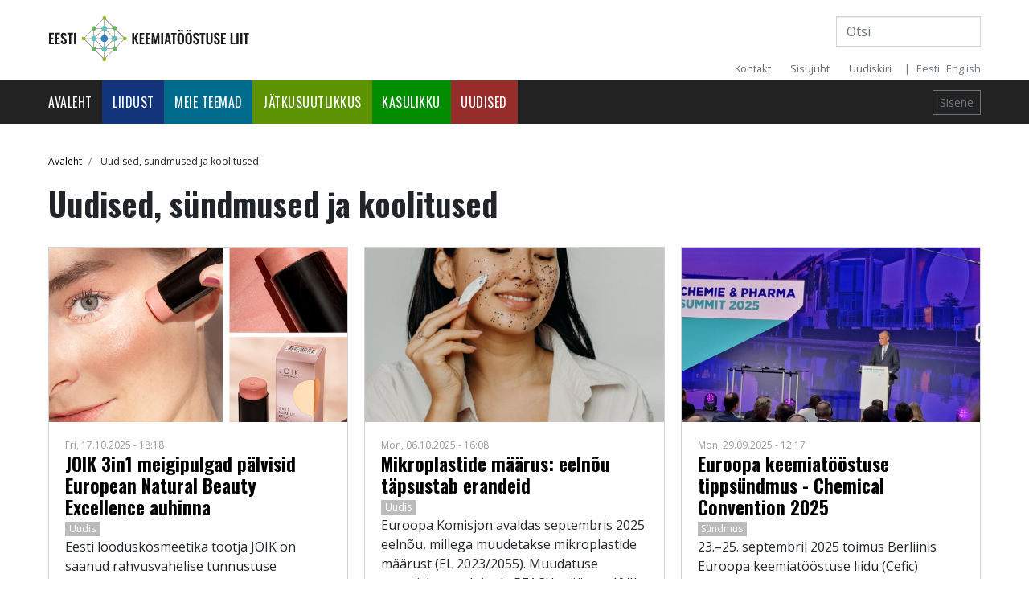

--- FILE ---
content_type: text/html; charset=UTF-8
request_url: https://keemia.ee/index.php/et/artiklid?page=2
body_size: 8070
content:
<!DOCTYPE html>
<html lang="et" dir="ltr" prefix="content: http://purl.org/rss/1.0/modules/content/  dc: http://purl.org/dc/terms/  foaf: http://xmlns.com/foaf/0.1/  og: http://ogp.me/ns#  rdfs: http://www.w3.org/2000/01/rdf-schema#  schema: http://schema.org/  sioc: http://rdfs.org/sioc/ns#  sioct: http://rdfs.org/sioc/types#  skos: http://www.w3.org/2004/02/skos/core#  xsd: http://www.w3.org/2001/XMLSchema# ">
  <head>
<!-- Global site tag (gtag.js) - Google Analytics -->
<script async src="https://www.googletagmanager.com/gtag/js?id=UA-44638927-19"></script>
<script>
  window.dataLayer = window.dataLayer || [];
  function gtag(){dataLayer.push(arguments);}
  gtag('js', new Date());

  gtag('config', 'UA-44638927-19');
</script>
    <meta charset="utf-8" />
<link rel="canonical" href="https://keemia.ee/index.php/et/artiklid" />
<meta name="Generator" content="Drupal 8 (https://www.drupal.org)" />
<meta name="MobileOptimized" content="width" />
<meta name="HandheldFriendly" content="true" />
<meta name="viewport" content="width=device-width, initial-scale=1.0" />
<link rel="shortcut icon" href="/sites/default/files/fav.png" type="image/png" />
<script>window.a2a_config=window.a2a_config||{};a2a_config.callbacks=[];a2a_config.overlays=[];a2a_config.templates={};</script>

    <title>Uudised, sündmused ja koolitused | Eesti Keemiatööstuse Liit</title>
    <link rel="stylesheet" media="all" href="/sites/default/files/css/css_g5WNoKbWIFzz-WAmZGKhM4wFtQtrS63xryIrDhMpV-k.css" />
<link rel="stylesheet" media="all" href="/sites/default/files/css/css_ljw-vcQOBDd1fGcdqLwet4sefOn4eQ3eetX9FGkJ0Rw.css" />

    
<!--[if lte IE 8]>
<script src="/sites/default/files/js/js_VtafjXmRvoUgAzqzYTA3Wrjkx9wcWhjP0G4ZnnqRamA.js"></script>
<![endif]-->
<script src="https://use.fontawesome.com/releases/v5.0.1/js/all.js" defer crossorigin="anonymous"></script>
<script src="https://use.fontawesome.com/releases/v5.0.1/js/v4-shims.js" defer crossorigin="anonymous"></script>

  </head>
  <body class="path-artiklid">
        <a href="#main-content" class="visually-hidden focusable">
      Skip to main content
    </a>
    
      <div class="dialog-off-canvas-main-canvas" data-off-canvas-main-canvas>
    
<div class="container">
    <header class="header pt-3 d-none d-sm-block">
        <div class="row flex-nowrap justify-content-between">
            <div class="col-6 pt-1">
                <a href="/index.php/et" title="Avaleht" rel="home">
                    <img class="logo-vert" src="/themes/keemia01/images/logo-vertikaal.svg" alt="EKTL logo">
                </a>
            </div>

            <div class="col-6 d-flex justify-content-end">
                <div>  <div>
    <div class="views-exposed-form bef-exposed-form" data-bef-auto-submit-full-form="" data-drupal-selector="views-exposed-form-otsing-page-1" id="block-otsingpage-1">
  
    
      <form action="/index.php/et/otsing" method="get" id="views-exposed-form-otsing-page-1" accept-charset="UTF-8" class="form-inline">
    <div class="clearfix">
<div class="js-form-item form-item js-form-type-textfield form-item-otsi-api js-form-item-otsi-api form-no-label">
        <input data-bef-auto-submit-exclude="" data-drupal-selector="edit-otsi-api" type="text" id="edit-otsi-api" name="otsi_api" value="" size="30" maxlength="128" placeholder="Otsi" class="form-text form-control" />

        </div>
<div data-drupal-selector="edit-actions" class="form-actions js-form-wrapper form-wrapper" id="edit-actions"><input data-bef-auto-submit-click="" class="js-hide button js-form-submit form-submit btn btn-primary" data-drupal-selector="edit-submit-otsing" type="submit" id="edit-submit-otsing" value="Otsi" />
</div>

</div>

</form>

  </div>

  </div>
</div>
            </div>
        </div>
    </header>
</div>
<div class="container">
<div class="row mb-0 nav-top">
<div class="col-12 col-md-6"></div>
<div class="col-12 col-md-6 d-flex justify-content-end py-0">

    
        <ul class="nav py-0 pr-2 float-left">
              <div>
    <nav role="navigation" aria-labelledby="block-menu-header-01-menu" id="block-menu-header-01">
            
  <h2 class="visually-hidden" id="block-menu-header-01-menu">Päise menüü</h2>
  

        
              <ul class="nav mr-auto">
              <li class="nav-item small">
        <a href="/et/kontakt-contact" target="_self" class="nav-link" data-drupal-link-system-path="node/38">Kontakt</a>
              </li>
          <li class="nav-item small">
        <a href="/et/sitemap" target="_self" class="nav-link" data-drupal-link-system-path="sitemap">Sisujuht</a>
              </li>
          <li class="nav-item small">
        <a href="https://us18.campaign-archive.com/home/?u=3b07bf72d6c22b991d91afdb0&amp;id=7beec232b6" target="_self" class="nav-link">Uudiskiri</a>
              </li>
        </ul>
  



  </nav>

  </div>

        </ul>
        <span class="text-muted pr-2 small">|</span>
        <a class="text-muted pr-2 small" href="/et">Eesti</a> <a class="text-muted small" href="/en">English</a>
  

</div>
</div>
</div>

<div class="nav-header sticky-top">
<nav class="navbar navbar-expand-lg navbar-dark bg-dark">
    <div class="container">   
                <a href="/index.php/et" title="Avaleht" rel="home" class="d-block d-sm-none">
                    <img class="logo-vert-mob" src="/themes/keemia01/images/logo-vertikaal-mob.svg" alt="EKTL logo">
                </a>
        <button class="navbar-toggler" type="button" data-toggle="collapse" data-target="#navbarsExample07" aria-controls="navbarsExample07" aria-expanded="false" aria-label="Toggle navigation">
          <span class="navbar-toggler-icon"></span>
        </button>

        <div class="collapse navbar-collapse" id="navbarsExample07">
            <ul class="navbar-nav mr-auto">
                  <div>
    <nav role="navigation" aria-labelledby="block-main-menu-01-menu" id="block-main-menu-01">
            
  <h2 class="visually-hidden" id="block-main-menu-01-menu">Main navigation</h2>
  

        
              <ul class="navbar-nav mr-auto">
              <li class="nav-item">
        <a href="/et" target="_self" data-drupal-link-system-path="&lt;front&gt;">Avaleht</a>
              </li>
          <li class="nav-item">
        <a href="/et/liidust" target="_self" class="teema-1" data-drupal-link-system-path="node/3">Liidust</a>
              </li>
          <li class="nav-item">
        <a href="/et/meie-teemad" target="_self" class="teema-2" data-drupal-link-system-path="node/4">Meie teemad</a>
              </li>
          <li class="nav-item">
        <a href="/et/jatkusuutlikkus" target="_self" class="teema-3" data-drupal-link-system-path="node/27">Jätkusuutlikkus</a>
              </li>
          <li class="nav-item">
        <a href="/et/kasulikku" target="_self" class="teema-4" data-drupal-link-system-path="node/36">Kasulikku</a>
              </li>
          <li class="nav-item">
        <a href="/et/artiklid" target="_self" class="teema-u" data-drupal-link-system-path="artiklid">Uudised</a>
              </li>
        </ul>
  



  </nav>

  </div>

            </ul>
            <a class="btn btn-sm btn-outline-secondary" href="/user/login">Sisene</a>        </div>
    </div>
</nav>
</div>

<div class="">
</div>


<main role="main" class="container mb-5">
    <div class="row">
        
      
    
         
        
        <div class="col-sm-12 col-md-12 main-content-area">
             <div>
    <div id="block-keemia01-breadcrumbs">
  
    
        <nav role="navigation" aria-labelledby="system-breadcrumb" aria-label="breadcrumb">
    <h2 id="system-breadcrumb" class="visually-hidden">Breadcrumb</h2>
    <ol class="breadcrumb">
          <li class="breadcrumb-item">
                  <a href="/index.php/et">Avaleht</a>
              </li>
          <li class="breadcrumb-item">
                  Uudised, sündmused ja koolitused
              </li>
        </ol>
  </nav>

  </div>
<div data-drupal-messages-fallback class="hidden"></div>
<div id="block-keemia01-page-title">
  
    
      
  <h1 class="page-title">Uudised, sündmused ja koolitused</h1>


  </div>
<div id="block-keemia01-content">
  
    
      <div class="views-element-container"><div class="card-columns js-view-dom-id-509d5a315e788ad5f69082331ed5e9acec85f5ba59c54899e88f5e3be9038780">
  
  
  

  
  
  

      <div class="views-row">
    


<article data-history-node-id="1095" role="article" about="/index.php/et/artiklid/joik-3in1-meigipulgad-palvisid-european-natural-beauty-excellence-auhinna" typeof="schema:Article" class="article is-promoted teaser clearfix">
<div class="card">
    <div class="card-img-top">
            <div class="article-image">  
<img property="schema:image" src="/sites/default/files/styles/teaser/public/2025-10/Peach_feed%208.png?itok=P1WgjAw2" width="600" height="350" alt="Meigipulk Joik" typeof="foaf:Image" class="img-fluid" />


</div>
      </div>
    <div class="card-body">
        <div class="article-date"><span property="schema:dateCreated" content="2025-10-17T15:18:04+00:00">Fri, 17.10.2025 - 18:18</span>
</div>
        <h3 class="card-title mb-0"><a href="/index.php/et/artiklid/joik-3in1-meigipulgad-palvisid-european-natural-beauty-excellence-auhinna" rel="bookmark"><span property="schema:name">JOIK 3in1 meigipulgad pälvisid European Natural Beauty Excellence auhinna</span>
</a></h3>
        <div class="article-category"><span class="badge badge-secondary">
            <div class="field field--name-field-artikli-kategooria field--type-entity-reference field--label-hidden"><a href="/index.php/et/artiklid/uudis" hreflang="et">Uudis</a></div>
      </span></div>
        <div class="card-text">
        
            <div property="schema:text" class="field field--name-body field--type-text-with-summary field--label-hidden">Eesti looduskosmeetika tootja JOIK on saanud rahvusvahelise tunnustuse European Natural Beauty Excellence Award näol – ühelt olulisemalt looduslike iluauhindade konkursilt Euroopas. Auhind antakse ...</div>
      
        </div>
    </div>
</div>
</article>




  </div>
    <div class="views-row">
    


<article data-history-node-id="1094" role="article" about="/index.php/et/artiklid/etanool-ja-biotsiidimaarus-hetkeseis" typeof="schema:Article" class="article is-promoted teaser clearfix">
<div class="card">
    <div class="card-img-top">
            <div class="article-image">  
<img property="schema:image" src="/sites/default/files/styles/teaser/public/2025-10/pexels-polina-tankilevitch-5234495.jpg?itok=iJ93ko8P" width="600" height="350" alt="Ethanol" typeof="foaf:Image" class="img-fluid" />


</div>
      </div>
    <div class="card-body">
        <div class="article-date"><span property="schema:dateCreated" content="2025-10-17T11:47:33+00:00">Fri, 17.10.2025 - 14:47</span>
</div>
        <h3 class="card-title mb-0"><a href="/index.php/et/artiklid/etanool-ja-biotsiidimaarus-hetkeseis" rel="bookmark"><span property="schema:name">Etanool ja biotsiidimäärus: hetkeseis</span>
</a></h3>
        <div class="article-category"><span class="badge badge-secondary">
            <div class="field field--name-field-artikli-kategooria field--type-entity-reference field--label-hidden"><a href="/index.php/et/artiklid/uudis" hreflang="et">Uudis</a></div>
      </span></div>
        <div class="card-text">
        
            <div property="schema:text" class="field field--name-body field--type-text-with-summary field--label-hidden">16. oktoobril 2025 korraldas A.I.S.E. veebiseminari „Ethanol and the Biocidal Products Regulation: Where Do We Stand?“, et arutada etanooli rolli ja tulevikku Euroopa Liidu biotsiidimääruse (BPR) ...</div>
      
        </div>
    </div>
</div>
</article>




  </div>
    <div class="views-row">
    


<article data-history-node-id="1093" role="article" about="/index.php/et/artiklid/el-mikroplastide-piirangu-esimene-tahtaeg-kaes" typeof="schema:Article" class="article is-promoted teaser clearfix">
<div class="card">
    <div class="card-img-top">
            <div class="article-image">  
<img property="schema:image" src="/sites/default/files/styles/teaser/public/2025-10/chi-feng-li-sSPbtLJZZSQ-unsplash.jpg?itok=OdDYRKoH" width="600" height="350" alt="Microplastic" typeof="foaf:Image" class="img-fluid" />


</div>
      </div>
    <div class="card-body">
        <div class="article-date"><span property="schema:dateCreated" content="2025-10-17T05:15:02+00:00">Fri, 17.10.2025 - 08:15</span>
</div>
        <h3 class="card-title mb-0"><a href="/index.php/et/artiklid/el-mikroplastide-piirangu-esimene-tahtaeg-kaes" rel="bookmark"><span property="schema:name">EL mikroplastide piirangu esimene tähtaeg on käes</span>
</a></h3>
        <div class="article-category"><span class="badge badge-secondary">
            <div class="field field--name-field-artikli-kategooria field--type-entity-reference field--label-hidden"><a href="/index.php/et/artiklid/uudis" hreflang="et">Uudis</a></div>
      </span></div>
        <div class="card-text">
        
            <div property="schema:text" class="field field--name-body field--type-text-with-summary field--label-hidden">Täna, 17. oktoobril 2025, jõustub Euroopa Liidu mikroplastide piirangu esimene kohustuslik tähtaeg. Ettevõtted, kelle tooted sisaldavad sünteetilisi polümeerosakesi (SPM), peavad olema esitanud nõutud ...</div>
      
        </div>
    </div>
</div>
</article>




  </div>
    <div class="views-row">
    


<article data-history-node-id="1092" role="article" about="/index.php/et/artiklid/peresobraliku-tooandja-programm-ootab-uusi-kandideerijaid" typeof="schema:Article" class="article is-promoted teaser clearfix">
<div class="card">
    <div class="card-img-top">
            <div class="article-image">  
<img property="schema:image" src="/sites/default/files/styles/teaser/public/2025-10/12Sep2025_133432_MMP0027_shotby_marekmetslaid_%282048%29.jpg?itok=zqVEsZjM" width="600" height="350" alt="Peresõbralik tööandja" typeof="foaf:Image" class="img-fluid" />


</div>
      </div>
    <div class="card-body">
        <div class="article-date"><span property="schema:dateCreated" content="2025-10-16T07:13:28+00:00">Thu, 16.10.2025 - 10:13</span>
</div>
        <h3 class="card-title mb-0"><a href="/index.php/et/artiklid/peresobraliku-tooandja-programm-ootab-uusi-kandideerijaid" rel="bookmark"><span property="schema:name">Peresõbraliku tööandja programm ootab uusi kandideerijaid</span>
</a></h3>
        <div class="article-category"><span class="badge badge-secondary">
            <div class="field field--name-field-artikli-kategooria field--type-entity-reference field--label-hidden"><a href="/index.php/et/artiklid/uudis" hreflang="et">Uudis</a></div>
      </span></div>
        <div class="card-text">
        
            <div property="schema:text" class="field field--name-body field--type-text-with-summary field--label-hidden">Avaldame Sotsiaalministeeriumi pressiteate. Sotsiaalministeerium kutsub organisatsioone liituma pere- ja töötajasõbraliku tööandja märgise programmiga. Kandideerimine on avatud 13. oktoobrist kuni 23 ...</div>
      
        </div>
    </div>
</div>
</article>




  </div>
    <div class="views-row">
    


<article data-history-node-id="1091" role="article" about="/et/artiklid/cefic-korraldab-veebinaride-sarja-jatkusuutlikkuse-ariline-pohjendatus-keemiatoostuses" typeof="schema:Article" class="article is-promoted teaser clearfix">
<div class="card">
    <div class="card-img-top">
            <div class="article-image">  
<img property="schema:image" src="/sites/default/files/styles/teaser/public/2025-10/hydrogen-6222031_640.jpg?itok=mwWGz_I1" width="600" height="350" alt="Sustainable chemistry" typeof="foaf:Image" class="img-fluid" />


</div>
      </div>
    <div class="card-body">
        <div class="article-date"><span property="schema:dateCreated" content="2025-10-15T08:38:18+00:00">Wed, 15.10.2025 - 11:38</span>
</div>
        <h3 class="card-title mb-0"><a href="/et/artiklid/cefic-korraldab-veebinaride-sarja-jatkusuutlikkuse-ariline-pohjendatus-keemiatoostuses" rel="bookmark"><span property="schema:name">CEFIC korraldab veebinaride sarja: „Jätkusuutlikkuse äriline põhjendatus keemiatööstuses“</span>
</a></h3>
        <div class="article-category"><span class="badge badge-secondary">
            <div class="field field--name-field-artikli-kategooria field--type-entity-reference field--label-hidden"><a href="/et/artiklid/sundmus" hreflang="et">Sündmus</a></div>
      </span></div>
        <div class="card-text">
        
            <div property="schema:text" class="field field--name-body field--type-text-with-summary field--label-hidden">Euroopa keemiatööstus seisab silmitsi olukorraga, kus kliimaneutraalse ja ringse tootmise saavutamiseks on vaja suuri jätkusuutlikkusega seotud investeeringuid, kuid samal ajal on energia hinnad ...</div>
      
        </div>
    </div>
</div>
</article>




  </div>
    <div class="views-row">
    


<article data-history-node-id="1090" role="article" about="/index.php/et/artiklid/mikroplastide-maarus-eelnou-tapsustab-erandeid" typeof="schema:Article" class="article is-promoted teaser clearfix">
<div class="card">
    <div class="card-img-top">
            <div class="article-image">  
<img property="schema:image" src="/sites/default/files/styles/teaser/public/2025-10/pexels-polina-kovaleva-6543279.jpg?itok=6a-lQPxo" width="600" height="350" alt="Face scrub" typeof="foaf:Image" class="img-fluid" />


</div>
      </div>
    <div class="card-body">
        <div class="article-date"><span property="schema:dateCreated" content="2025-10-06T13:08:31+00:00">Mon, 06.10.2025 - 16:08</span>
</div>
        <h3 class="card-title mb-0"><a href="/index.php/et/artiklid/mikroplastide-maarus-eelnou-tapsustab-erandeid" rel="bookmark"><span property="schema:name">Mikroplastide määrus: eelnõu täpsustab erandeid</span>
</a></h3>
        <div class="article-category"><span class="badge badge-secondary">
            <div class="field field--name-field-artikli-kategooria field--type-entity-reference field--label-hidden"><a href="/index.php/et/artiklid/uudis" hreflang="et">Uudis</a></div>
      </span></div>
        <div class="card-text">
        
            <div property="schema:text" class="field field--name-body field--type-text-with-summary field--label-hidden">Euroopa Komisjon avaldas septembris 2025 eelnõu, millega muudetakse mikroplastide määrust (EL 2023/2055). Muudatuse eesmärk on selgitada REACH määruse XVII lisa punkti 78 sätteid, lähtudes ...</div>
      
        </div>
    </div>
</div>
</article>




  </div>
    <div class="views-row">
    


<article data-history-node-id="1089" role="article" about="/index.php/et/artiklid/el-lihtsustab-susinikulekke-mehhanismi-ettevotjatele-vahem-burokraatiat-sama-kliimaeesmark" typeof="schema:Article" class="article is-promoted teaser clearfix">
<div class="card">
    <div class="card-img-top">
            <div class="article-image">  
<img property="schema:image" src="/sites/default/files/styles/teaser/public/2025-10/pexels-pnw-prod-8276182.jpg?itok=4ItXa00U" width="600" height="350" alt="Calculating" typeof="foaf:Image" class="img-fluid" />


</div>
      </div>
    <div class="card-body">
        <div class="article-date"><span property="schema:dateCreated" content="2025-10-06T10:49:19+00:00">Mon, 06.10.2025 - 13:49</span>
</div>
        <h3 class="card-title mb-0"><a href="/index.php/et/artiklid/el-lihtsustab-susinikulekke-mehhanismi-ettevotjatele-vahem-burokraatiat-sama-kliimaeesmark" rel="bookmark"><span property="schema:name">EL lihtsustab süsinikulekke mehhanismi: ettevõtjatele vähem bürokraatiat, sama kliimaeesmärk</span>
</a></h3>
        <div class="article-category"><span class="badge badge-secondary">
            <div class="field field--name-field-artikli-kategooria field--type-entity-reference field--label-hidden"><a href="/index.php/et/artiklid/uudis" hreflang="et">Uudis</a></div>
      </span></div>
        <div class="card-text">
        
            <div property="schema:text" class="field field--name-body field--type-text-with-summary field--label-hidden">Euroopa Liidu Nõukogu kiitis heaks määruse, mis lihtsustab ja tugevdab Euroopa Liidu süsinikupiiri kohandamise mehhanismi (CBAM). Määrus võeti vastu osana laiemast Omnibus I seadusandlikust paketist ...</div>
      
        </div>
    </div>
</div>
</article>




  </div>
    <div class="views-row">
    


<article data-history-node-id="1088" role="article" about="/index.php/et/artiklid/echa-chem-sisaldab-nuud-teavet-kemikaalide-regulatiivsete-tegevuste-kohta" typeof="schema:Article" class="article is-promoted teaser clearfix">
<div class="card">
    <div class="card-img-top">
            <div class="article-image">  
<img property="schema:image" src="/sites/default/files/styles/teaser/public/2025-10/pexels-tima-miroshnichenko-6549358.jpg?itok=Au9URoB2" width="600" height="350" alt="Database" typeof="foaf:Image" class="img-fluid" />


</div>
      </div>
    <div class="card-body">
        <div class="article-date"><span property="schema:dateCreated" content="2025-10-06T10:16:46+00:00">Mon, 06.10.2025 - 13:16</span>
</div>
        <h3 class="card-title mb-0"><a href="/index.php/et/artiklid/echa-chem-sisaldab-nuud-teavet-kemikaalide-regulatiivsete-tegevuste-kohta" rel="bookmark"><span property="schema:name">ECHA CHEM sisaldab nüüd teavet kemikaalide regulatiivsete tegevuste kohta</span>
</a></h3>
        <div class="article-category"><span class="badge badge-secondary">
            <div class="field field--name-field-artikli-kategooria field--type-entity-reference field--label-hidden"><a href="/index.php/et/artiklid/uudis" hreflang="et">Uudis</a></div>
      </span></div>
        <div class="card-text">
        
            <div property="schema:text" class="field field--name-body field--type-text-with-summary field--label-hidden">Euroopa Kemikaaliamet on laiendanud oma uut kemikaalide andmebaasi ECHA CHEM, lisades ülevaated ametiasutuste regulatiivsetest tegevustest ja nende tulemustest. Tegemist on andmebaasi kolmanda suurema ...</div>
      
        </div>
    </div>
</div>
</article>




  </div>
    <div class="views-row">
    


<article data-history-node-id="1087" role="article" about="/et/artiklid/f-gaaside-maaruse-infopaev" typeof="schema:Article" class="article is-promoted teaser clearfix">
<div class="card">
    <div class="card-img-top">
            <div class="article-image">  
<img property="schema:image" src="/sites/default/files/styles/teaser/public/2025-10/pexels-jibarofoto-2774556.jpg?itok=6zNnxFmm" width="600" height="350" alt="Konverents" typeof="foaf:Image" class="img-fluid" />


</div>
      </div>
    <div class="card-body">
        <div class="article-date"><span property="schema:dateCreated" content="2025-10-06T06:18:37+00:00">Mon, 06.10.2025 - 09:18</span>
</div>
        <h3 class="card-title mb-0"><a href="/et/artiklid/f-gaaside-maaruse-infopaev" rel="bookmark"><span property="schema:name">F-gaaside määruse infopäev</span>
</a></h3>
        <div class="article-category"><span class="badge badge-secondary">
            <div class="field field--name-field-artikli-kategooria field--type-entity-reference field--label-hidden"><a href="/et/artiklid/sundmus" hreflang="et">Sündmus</a></div>
      </span></div>
        <div class="card-text">
        
            <div property="schema:text" class="field field--name-body field--type-text-with-summary field--label-hidden">Kliimaministeerium korraldab 16. oktoober 2025 F-gaaside nõudeid tutvustava infopäeva. Koht: Kliimaministeeriumi saal TAMM või veebis (teams) Registreerimiseks palun kasutada linki. Osalemise soovist ...</div>
      
        </div>
    </div>
</div>
</article>




  </div>
    <div class="views-row">
    


<article data-history-node-id="1086" role="article" about="/index.php/et/artiklid/el-noukogu-kiitis-heaks-uued-reeglid-tervemate-ja-vastupidavamate-muldade-tagamiseks" typeof="schema:Article" class="article is-promoted teaser clearfix">
<div class="card">
    <div class="card-img-top">
            <div class="article-image">  
<img property="schema:image" src="/sites/default/files/styles/teaser/public/2025-09/pexels-ron-lach-7944397.jpg?itok=kSV4Zr3W" width="600" height="350" alt="Soil" typeof="foaf:Image" class="img-fluid" />


</div>
      </div>
    <div class="card-body">
        <div class="article-date"><span property="schema:dateCreated" content="2025-09-29T12:28:22+00:00">Mon, 29.09.2025 - 15:28</span>
</div>
        <h3 class="card-title mb-0"><a href="/index.php/et/artiklid/el-noukogu-kiitis-heaks-uued-reeglid-tervemate-ja-vastupidavamate-muldade-tagamiseks" rel="bookmark"><span property="schema:name">EL Nõukogu kiitis heaks uued reeglid tervemate ja vastupidavamate muldade tagamiseks</span>
</a></h3>
        <div class="article-category"><span class="badge badge-secondary">
            <div class="field field--name-field-artikli-kategooria field--type-entity-reference field--label-hidden"><a href="/index.php/et/artiklid/uudis" hreflang="et">Uudis</a></div>
      </span></div>
        <div class="card-text">
        
            <div property="schema:text" class="field field--name-body field--type-text-with-summary field--label-hidden">Euroopa Liidu Nõukogu võttis 29. septembril vastu uue pinnase seire direktiivi, mis loob esmakordselt kogu ELi hõlmava raamistiku muldade seisundi hindamiseks ja jälgimiseks. Direktiivi eesmärk on ...</div>
      
        </div>
    </div>
</div>
</article>




  </div>
    <div class="views-row">
    


<article data-history-node-id="1085" role="article" about="/et/artiklid/euroopa-keemiatoostuse-tippsundmus-chemical-convention-2025" typeof="schema:Article" class="article is-promoted teaser clearfix">
<div class="card">
    <div class="card-img-top">
            <div class="article-image">  
<img property="schema:image" src="/sites/default/files/styles/teaser/public/2025-09/20250924_171534.jpg?itok=MZvPpWZB" width="600" height="350" alt="EKTL" typeof="foaf:Image" class="img-fluid" />


</div>
      </div>
    <div class="card-body">
        <div class="article-date"><span property="schema:dateCreated" content="2025-09-29T09:17:41+00:00">Mon, 29.09.2025 - 12:17</span>
</div>
        <h3 class="card-title mb-0"><a href="/et/artiklid/euroopa-keemiatoostuse-tippsundmus-chemical-convention-2025" rel="bookmark"><span property="schema:name">Euroopa keemiatööstuse tippsündmus - Chemical Convention 2025</span>
</a></h3>
        <div class="article-category"><span class="badge badge-secondary">
            <div class="field field--name-field-artikli-kategooria field--type-entity-reference field--label-hidden"><a href="/et/artiklid/sundmus" hreflang="et">Sündmus</a></div>
      </span></div>
        <div class="card-text">
        
            <div property="schema:text" class="field field--name-body field--type-text-with-summary field--label-hidden">23.–25. septembril 2025 toimus Berliinis Euroopa keemiatööstuse liidu (Cefic) igaaastane suursündmus Chemical Convention 2025, mille raames toimuvad nii Cefic üldkoosolek, rahvuslike liikmes-liitude ...</div>
      
        </div>
    </div>
</div>
</article>




  </div>
    <div class="views-row">
    


<article data-history-node-id="1084" role="article" about="/index.php/et/artiklid/el-jouab-kokkuleppele-veereostuse-vahendamise-osas-uuendatakse-prioriteetsete-ainete" typeof="schema:Article" class="article is-promoted teaser clearfix">
<div class="card">
    <div class="card-img-top">
            <div class="article-image">  
<img property="schema:image" src="/sites/default/files/styles/teaser/public/2025-09/pexels-cup-of-couple-7656756.jpg?itok=AEHNOwAB" width="600" height="350" alt="Water" typeof="foaf:Image" class="img-fluid" />


</div>
      </div>
    <div class="card-body">
        <div class="article-date"><span property="schema:dateCreated" content="2025-09-26T06:54:42+00:00">Fri, 26.09.2025 - 09:54</span>
</div>
        <h3 class="card-title mb-0"><a href="/index.php/et/artiklid/el-jouab-kokkuleppele-veereostuse-vahendamise-osas-uuendatakse-prioriteetsete-ainete" rel="bookmark"><span property="schema:name">EL jõuab kokkuleppele veereostuse vähendamise osas: uuendatakse prioriteetsete ainete nimekirju</span>
</a></h3>
        <div class="article-category"><span class="badge badge-secondary">
            <div class="field field--name-field-artikli-kategooria field--type-entity-reference field--label-hidden"><a href="/index.php/et/artiklid/uudis" hreflang="et">Uudis</a></div>
      </span></div>
        <div class="card-text">
        
            <div property="schema:text" class="field field--name-body field--type-text-with-summary field--label-hidden">Euroopa Liidu Nõukogu ja Euroopa Parlamendi esindajad saavutasid poliitilise kokkuleppe direktiivi osas, millega ajakohastatakse pinnavee ja põhjavee reostust põhjustavate ainete nimekirju ning ...</div>
      
        </div>
    </div>
</div>
</article>




  </div>
    <div class="views-row">
    


<article data-history-node-id="1083" role="article" about="/index.php/et/artiklid/el-noukogu-kiitis-heaks-kella-peatamise-mehhanismi-keemiatoodete-margistamise-maaruses" typeof="schema:Article" class="article is-promoted teaser clearfix">
<div class="card">
    <div class="card-img-top">
            <div class="article-image">  
<img property="schema:image" src="/sites/default/files/styles/teaser/public/2025-09/pexels-karolina-grabowska-5624978.jpg?itok=l46TpQh_" width="600" height="350" alt="Clock" typeof="foaf:Image" class="img-fluid" />


</div>
      </div>
    <div class="card-body">
        <div class="article-date"><span property="schema:dateCreated" content="2025-09-25T13:24:59+00:00">Thu, 25.09.2025 - 16:24</span>
</div>
        <h3 class="card-title mb-0"><a href="/index.php/et/artiklid/el-noukogu-kiitis-heaks-kella-peatamise-mehhanismi-keemiatoodete-margistamise-maaruses" rel="bookmark"><span property="schema:name">EL Nõukogu kiitis heaks „kella peatamise mehhanismi“ keemiatoodete märgistamise määruses</span>
</a></h3>
        <div class="article-category"><span class="badge badge-secondary">
            <div class="field field--name-field-artikli-kategooria field--type-entity-reference field--label-hidden"><a href="/index.php/et/artiklid/uudis" hreflang="et">Uudis</a></div>
      </span></div>
        <div class="card-text">
        
            <div property="schema:text" class="field field--name-body field--type-text-with-summary field--label-hidden">Euroopa Liidu liikmesriigid kiitsid 24. septembril 2025 heaks nõukogu seisukoha Euroopa Komisjoni ettepanekule, millega lükatakse edasi uute keemiatoodete märgistamise ja pakendamise nõuete jõustumine ...</div>
      
        </div>
    </div>
</div>
</article>




  </div>
    <div class="views-row">
    


<article data-history-node-id="1082" role="article" about="/et/artiklid/particles-platform-korraldab-brusselis-teaduspohise-osakeste-regulatsiooni-tootoa" typeof="schema:Article" class="article is-promoted teaser clearfix">
<div class="card">
    <div class="card-img-top">
            <div class="article-image">  
<img property="schema:image" src="/sites/default/files/styles/teaser/public/2025-09/pexels-kasperphotography-978484.jpg?itok=symQnZDo" width="600" height="350" alt="Particles" typeof="foaf:Image" class="img-fluid" />


</div>
      </div>
    <div class="card-body">
        <div class="article-date"><span property="schema:dateCreated" content="2025-09-22T13:45:31+00:00">Mon, 22.09.2025 - 16:45</span>
</div>
        <h3 class="card-title mb-0"><a href="/et/artiklid/particles-platform-korraldab-brusselis-teaduspohise-osakeste-regulatsiooni-tootoa" rel="bookmark"><span property="schema:name">Particles Platform korraldab Brüsselis teaduspõhise osakeste regulatsiooni töötoa</span>
</a></h3>
        <div class="article-category"><span class="badge badge-secondary">
            <div class="field field--name-field-artikli-kategooria field--type-entity-reference field--label-hidden"><a href="/et/artiklid/sundmus" hreflang="et">Sündmus</a></div>
      </span></div>
        <div class="card-text">
        
            <div property="schema:text" class="field field--name-body field--type-text-with-summary field--label-hidden">2. oktoobril 2025 toimub Brüsselis Particles Platformi korraldatav hübriidtöötuba „A proportionate approach to the regulation of particles based on the latest science“. Töötoa eesmärk on tutvustada ...</div>
      
        </div>
    </div>
</div>
</article>




  </div>
    <div class="views-row">
    


<article data-history-node-id="1081" role="article" about="/index.php/et/artiklid/eli-noukogu-kiitis-heaks-maaruse-plastigraanulite-sattumise-tokestamiseks-keskkonda" typeof="schema:Article" class="article is-promoted teaser clearfix">
<div class="card">
    <div class="card-img-top">
            <div class="article-image">  
<img property="schema:image" src="/sites/default/files/styles/teaser/public/2025-09/pexels-rombo-1510555-6444851.jpg?itok=pbxKrc5g" width="600" height="350" alt="Microplastics" typeof="foaf:Image" class="img-fluid" />


</div>
      </div>
    <div class="card-body">
        <div class="article-date"><span property="schema:dateCreated" content="2025-09-22T11:41:44+00:00">Mon, 22.09.2025 - 14:41</span>
</div>
        <h3 class="card-title mb-0"><a href="/index.php/et/artiklid/eli-noukogu-kiitis-heaks-maaruse-plastigraanulite-sattumise-tokestamiseks-keskkonda" rel="bookmark"><span property="schema:name">ELi Nõukogu kiitis heaks määruse plastigraanulite sattumise tõkestamiseks keskkonda</span>
</a></h3>
        <div class="article-category"><span class="badge badge-secondary">
            <div class="field field--name-field-artikli-kategooria field--type-entity-reference field--label-hidden"><a href="/index.php/et/artiklid/uudis" hreflang="et">Uudis</a></div>
      </span></div>
        <div class="card-text">
        
            <div property="schema:text" class="field field--name-body field--type-text-with-summary field--label-hidden">Euroopa Liidu Nõukogu kiitis heaks uue määruse, mille eesmärk on vähendada mikroplasti reostust, piirates plastigraanulite sattumist keskkonda. Tegemist on kokkuleppega, mis saavutati Euroopa ...</div>
      
        </div>
    </div>
</div>
</article>




  </div>

  
  

  
  

  
  
</div>
  <nav role="navigation" aria-labelledby="pagination-heading">
    <h4 class="visually-hidden">Pagination</h4>
    <ul class="pagination js-pager__items">
              <li class="page-item">
          <a href="/index.php/et/artiklid?page=1" title="Go to previous page" rel="prev" class="page-link">
            <span class="visually-hidden">Previous page</span>
            <span aria-hidden="true">‹‹</span>
          </a>
        </li>
                    <li class="page-item disabled">
          <span class="page-link">Leht 3</span>        </li>
                    <li class="page-item">
          <a href="/index.php/et/artiklid?page=3" title="Go to next page" rel="next" class="page-link">
            <span class="visually-hidden">Next page</span>
            <span aria-hidden="true">››</span>
          </a>
        </li>
          </ul>
  </nav>
</div>

  </div>

  </div>

        </div>

        

    </div>
    <!-- /.row -->

</main>
<!-- /.container -->

<div class="page-footer-top">
    <div class="container">
        <div class="row flex-nowrap justify-content-between align-items-center">
            <div class="col-6 pt-1">
                <!-- <a href="/et/form/tule-liikmeks">Tule liikmeks</a> -->
                <div>  <div>
    <div id="block-footer-tuleliikmeks">
  
    
      
            <div class="field field--name-body field--type-text-with-summary field--label-hidden"><a href="/et/form/tule-liikmeks">Tule liikmeks</a></div>
      
  </div>

  </div>
</div>
            </div>
            <div class="col-6 d-flex justify-content-end align-items-center">
                <div>  <div>
    <div id="block-sotsiaalmeediaplokk">
  
    
      
            <div class="field field--name-body field--type-text-with-summary field--label-hidden">Leia meid:&nbsp;&nbsp;&nbsp; 
<a href="https://www.facebook.com/Eesti-Keemiatööstuse-Liit-826287717403198" target="_blank"><i class="fab fa-facebook fa-lg pr-1"></i></a>
<a href="https://www.youtube.com/channel/UCHv6l_bJuZf9DFHsUlX_vtA" target="_blank"><i class="fab fa-youtube fa-lg pr-1"></i></a>
<a href="#"><i class="fab fa-twitter fa-lg"></i></a></div>
      
  </div>

  </div>
</div>
            </div>
        </div>
    </div>
</div>

<footer class="page-footer">
    <div class="container">
        <div class="row">
            <div class="col-md-2">
                  <div>
    <nav role="navigation" aria-labelledby="block-main-menu-foot-01-menu" id="block-main-menu-foot-01">
            
  <h2 class="visually-hidden" id="block-main-menu-foot-01-menu">Main navigation</h2>
  

        
              <ul class="navbar-nav mr-auto">
              <li class="nav-item">
        <a href="/et" target="_self" data-drupal-link-system-path="&lt;front&gt;">Avaleht</a>
              </li>
          <li class="nav-item">
        <a href="/et/liidust" target="_self" class="teema-1" data-drupal-link-system-path="node/3">Liidust</a>
              </li>
          <li class="nav-item">
        <a href="/et/meie-teemad" target="_self" class="teema-2" data-drupal-link-system-path="node/4">Meie teemad</a>
              </li>
          <li class="nav-item">
        <a href="/et/jatkusuutlikkus" target="_self" class="teema-3" data-drupal-link-system-path="node/27">Jätkusuutlikkus</a>
              </li>
          <li class="nav-item">
        <a href="/et/kasulikku" target="_self" class="teema-4" data-drupal-link-system-path="node/36">Kasulikku</a>
              </li>
          <li class="nav-item">
        <a href="/et/artiklid" target="_self" class="teema-u" data-drupal-link-system-path="artiklid">Uudised</a>
              </li>
        </ul>
  


  </nav>

  </div>

            </div>
            <div class="col-md-2">
                  <div>
    <nav role="navigation" aria-labelledby="block-keemia01-account-menu-menu" id="block-keemia01-account-menu">
            
  <h2 class="visually-hidden" id="block-keemia01-account-menu-menu">User account menu</h2>
  

        
              <ul class="navbar-nav mr-auto">
              <li class="nav-item">
        <a href="/et/user/login" data-drupal-link-system-path="user/login">Logi sisse</a>
              </li>
        </ul>
  


  </nav>

  </div>

            </div>
            <div class="col-md-4">
                  <div>
    <div id="block-tuleliikmeks">
  
    
      
            <div class="field field--name-body field--type-text-with-summary field--label-hidden"><img src="/themes/keemia01/images/logo-responsible.svg" alt="Logo" style="width: 150px;">
<p class="mt-3">"Hoolime ja Vastutame on keemiatööstuse ülemaailmne vabatahtlik algatus tulemuslikkuse pidevaks parendamiseks ohutuse, tervise ja keskkonna valdkonnas."</p></div>
      
  </div>

  </div>

            </div>
            
            <div class="col-md-4 text-right">
                  <div>
    <div id="block-footercontact-block">
  
    
      
            <div class="field field--name-body field--type-text-with-summary field--label-hidden"><h6>Eesti Keemiatööstuse Liit</h6>
<p>Peterburi tee 46<br>11415 Tallinn<br><br>Tel +372 613 9775<br><a href="mailto:info@keemia.ee">info@keemia.ee</a></p></div>
      
  </div>

  </div>

            </div>
        </div>
        
        <div class="row">
            <div class="col-md-12">
                <hr>
            </div>
        </div>
        <div class="row">
            <div class="col-md-6">
                <p>© 2019 Eesti Keemiatööstuse Liit</p>
            </div>
            <div class="col-md-6 text-right">
                <a href="http://sd.ee" target="_blank">sd.ee</a>
            </div>
        </div>
    </div>
</footer>







    

    


    
  





  </div>

    
    <script type="application/json" data-drupal-selector="drupal-settings-json">{"path":{"baseUrl":"\/index.php\/","scriptPath":null,"pathPrefix":"et\/","currentPath":"artiklid","currentPathIsAdmin":false,"isFront":false,"currentLanguage":"et","currentQuery":{"page":"2"}},"pluralDelimiter":"\u0003","suppressDeprecationErrors":true,"ajaxTrustedUrl":{"\/index.php\/et\/otsing":true},"user":{"uid":0,"permissionsHash":"c19d1c112010a7537792420a8fd9a24dba0777b69ee6204016830be43e741ca1"}}</script>
<script src="/sites/default/files/js/js_KCuIqoLPUGOy1G8bIbPT25i-qmDn_7Q8NJJlM9snXKA.js"></script>
<script src="https://static.addtoany.com/menu/page.js" async></script>
<script src="/sites/default/files/js/js_ub51wMJa7a5s4rqOWoE6LS41MCo9CtIgrOXRfmOjgqI.js"></script>
<script src="https://cdnjs.cloudflare.com/ajax/libs/popper.js/1.12.9/umd/popper.min.js"></script>
<script src="/sites/default/files/js/js_DjjJ1PcbwXor2mKLhfaBer5JZBFTS1x1wcVItBZGXKQ.js"></script>

  </body>
</html>


--- FILE ---
content_type: image/svg+xml
request_url: https://keemia.ee/themes/keemia01/images/logo-vertikaal.svg
body_size: 2534
content:
<?xml version="1.0" encoding="utf-8"?>
<!-- Generator: Adobe Illustrator 22.1.0, SVG Export Plug-In . SVG Version: 6.00 Build 0)  -->
<svg version="1.1" id="Layer_1" xmlns="http://www.w3.org/2000/svg" xmlns:xlink="http://www.w3.org/1999/xlink" x="0px" y="0px"
	 viewBox="0 0 140.449707 31.4642105" style="enable-background:new 0 0 140.449707 31.4642105;" xml:space="preserve">
<style type="text/css">
	.st0{fill:#717070;}
	.st1{fill:#3181C1;}
	.st2{fill:#68BFBC;}
	.st3{fill:#88BB20;}
	.st4{fill:#66B65E;}
	.st5{fill:#181A1B;}
</style>
<g>
	<g>
		
			<rect x="38.9508438" y="1.2964821" transform="matrix(0.0011403 -0.9999993 0.9999993 0.0011403 23.3376923 54.8646698)" class="st0" width="0.3632746" height="28.9073887"/>
	</g>
	<g>
		<g>
			<rect x="31.9526291" y="22.7143497" class="st0" width="14.4686003" height="0.3632745"/>
		</g>
		<g>
			
				<rect x="36.1673012" y="22.7425652" transform="matrix(0.7072981 -0.7069154 0.7069154 0.7072981 -2.6496196 39.4493141)" class="st0" width="20.2913113" height="0.3633801"/>
		</g>
		<g>
			
				<rect x="31.802639" y="12.7834864" transform="matrix(0.7071085 -0.707105 0.707105 0.7071085 -6.8325343 29.3266926)" class="st0" width="0.3633309" height="20.2549725"/>
		</g>
		<g>
			
				<rect x="37.7041512" y="19.0365372" transform="matrix(0.7156653 -0.6984434 0.6984434 0.7156653 -1.2610734 35.3387146)" class="st0" width="10.1370945" height="0.3633585"/>
		</g>
		<g>
			
				<rect x="35.2247353" y="14.0806608" transform="matrix(0.7156941 -0.698414 0.698414 0.7156941 -3.3078372 30.1725731)" class="st0" width="0.3633585" height="10.1371441"/>
		</g>
		<g>
			
				<rect x="42.5991325" y="7.0674272" transform="matrix(0.7156906 -0.6984174 0.6984174 0.7156906 3.6869996 33.3292618)" class="st0" width="0.363407" height="10.1371431"/>
		</g>
		<g>
			
				<rect x="30.5275211" y="11.8186932" transform="matrix(0.7156653 -0.6984434 0.6984434 0.7156653 1.7396135 28.2740021)" class="st0" width="10.1371927" height="0.363407"/>
		</g>
		<g>
			
				<rect x="39.0078278" y="1.3306664" transform="matrix(0.0032694 -0.9999946 0.9999946 0.0032694 30.4886284 47.6495667)" class="st0" width="0.2785768" height="14.3997641"/>
		</g>
		<g>
			
				<rect x="46.1073685" y="8.5587139" transform="matrix(0.9998311 -0.018378 0.018378 0.9998311 -0.2816688 0.8533596)" class="st0" width="0.3633358" height="14.3861923"/>
		</g>
		<g>
			<rect x="31.7059727" y="8.5599289" class="st0" width="0.3632745" height="14.3837624"/>
		</g>
		<g>
			
				<rect x="46.2368507" y="-1.6217558" transform="matrix(0.7071102 -0.7071034 0.7071034 0.7071102 7.5525165 35.3257637)" class="st0" width="0.3633309" height="20.335762"/>
		</g>
		<g>
			
				<rect x="21.7014122" y="8.3339214" transform="matrix(0.7071068 -0.7071068 0.7071068 0.7071068 3.3334465 25.0787773)" class="st0" width="20.4761486" height="0.3632817"/>
		</g>
		<g>
			<rect x="39.021183" y="1.3071659" class="st0" width="0.3632745" height="28.8630714"/>
		</g>
	</g>
</g>
<ellipse class="st1" cx="39.2057533" cy="15.695797" rx="2.4722259" ry="2.4749005"/>
<g>
	<circle class="st2" cx="46.1717606" cy="15.7014227" r="1.8974237"/>
	<circle class="st2" cx="31.9167061" cy="15.7014227" r="1.8974237"/>
	<circle class="st2" cx="39.1471367" cy="22.9087276" r="1.8974237"/>
	<circle class="st2" cx="39.1291504" cy="8.6700306" r="1.8974237"/>
</g>
<g>
	<circle class="st3" cx="53.5861855" cy="15.7319469" r="1.3199469"/>
	<circle class="st3" cx="39.1409531" cy="30.1442642" r="1.3199469"/>
	<circle class="st3" cx="24.7474422" cy="15.680788" r="1.3199469"/>
	<circle class="st3" cx="39.2186279" cy="1.3199469" r="1.3199469"/>
</g>
<g>
	<circle class="st4" cx="46.4211693" cy="22.963131" r="1.5674369"/>
	<circle class="st4" cx="31.8436108" cy="22.9524326" r="1.5674369"/>
	<circle class="st4" cx="31.8436108" cy="8.624754" r="1.5674369"/>
	<circle class="st4" cx="46.2778625" cy="8.3835268" r="1.5674369"/>
</g>
<g>
	<path class="st5" d="M58.6557617,11.770853h1.4355469v3.4765625l1.5722656-3.4765625h1.3769531l-1.5136719,3.5253906
		l1.6699219,4.3847656h-1.4355469l-1.3183594-3.59375l-0.3515625,0.5957031v2.9980469h-1.4355469V11.770853z"/>
	<path class="st5" d="M63.8520508,11.770853h3.3203125v1.015625h-1.8847656v2.2753906h1.484375v1.0058594h-1.484375v2.6269531
		h1.9042969v0.9863281h-3.3398438V11.770853z"/>
	<path class="st5" d="M68.0327148,11.770853h3.3203125v1.015625h-1.8847656v2.2753906h1.484375v1.0058594h-1.484375v2.6269531
		h1.9042969v0.9863281h-3.3398438V11.770853z"/>
	<path class="st5" d="M72.3305664,11.770853h1.4941406l1.1230469,5.4785156l1.1621094-5.4785156h1.4550781l0.1464844,7.9101562
		H76.637207l-0.1171875-5.4980469l-1.1230469,5.4980469H74.527832l-1.1425781-5.5175781l-0.1074219,5.5175781h-1.0839844
		L72.3305664,11.770853z"/>
	<path class="st5" d="M78.9233398,11.770853h1.4257812v7.9101562h-1.4257812V11.770853z"/>
	<path class="st5" d="M82.7524414,11.770853h1.5429688l1.5820312,7.9101562h-1.3378906l-0.3125-1.8261719h-1.3769531
		l-0.3222656,1.8261719h-1.3574219L82.7524414,11.770853z M84.0708008,16.9368687l-0.5371094-3.3203125l-0.5371094,3.3203125
		H84.0708008z"/>
	<path class="st5" d="M87.0893555,12.8353062h-1.2597656V11.770853h3.9355469v1.0644531H88.534668v6.8457031h-1.4453125V12.8353062z
		"/>
	<path class="st5" d="M90.3217773,17.2005405v-2.96875c0-1.6015625,0.5859375-2.5488281,2.2851562-2.5488281
		c1.6894531,0,2.2753906,0.9472656,2.2753906,2.5488281v2.96875c0,1.5917969-0.5859375,2.5878906-2.2753906,2.5878906
		C90.8979492,19.7884312,90.3217773,18.802103,90.3217773,17.2005405z M91.0639648,9.505228h1.171875v1.2695312h-1.171875V9.505228z
		 M93.4174805,17.5423374v-3.6425781c0-0.6640625-0.1074219-1.1621094-0.8105469-1.1621094
		s-0.8203125,0.4980469-0.8203125,1.1621094v3.6425781c0,0.6542969,0.1074219,1.1816406,0.8203125,1.1816406
		C93.3100586,18.723978,93.4174805,18.1966343,93.4174805,17.5423374z M92.9780273,9.505228h1.171875v1.2695312h-1.171875V9.505228z
		"/>
	<path class="st5" d="M95.8217773,17.2005405v-2.96875c0-1.6015625,0.5859375-2.5488281,2.2851562-2.5488281
		c1.6894531,0,2.2753906,0.9472656,2.2753906,2.5488281v2.96875c0,1.5917969-0.5859375,2.5878906-2.2753906,2.5878906
		C96.3979492,19.7884312,95.8217773,18.802103,95.8217773,17.2005405z M96.5639648,9.505228h1.171875v1.2695312h-1.171875V9.505228z
		 M98.9174805,17.5423374v-3.6425781c0-0.6640625-0.1074219-1.1621094-0.8105469-1.1621094
		s-0.8203125,0.4980469-0.8203125,1.1621094v3.6425781c0,0.6542969,0.1074219,1.1816406,0.8203125,1.1816406
		C98.8100586,18.723978,98.9174805,18.1966343,98.9174805,17.5423374z M98.4780273,9.505228h1.171875v1.2695312h-1.171875V9.505228z
		"/>
	<path class="st5" d="M101.2524414,17.3763218l1.2402344-0.2441406c0.0390625,0.9375,0.2636719,1.5429688,0.8984375,1.5429688
		c0.4589844,0,0.6542969-0.3125,0.6542969-0.7421875c0-0.6835938-0.3515625-1.0644531-0.8691406-1.5136719l-0.9960938-0.8691406
		c-0.5664062-0.4882812-0.9179688-1.0351562-0.9179688-1.9140625c0-1.25,0.78125-1.953125,2.0410156-1.953125
		c1.484375,0,1.9042969,0.9960938,1.9824219,2.1484375l-1.2402344,0.2148438
		c-0.0292969-0.7421875-0.1367188-1.2988281-0.7714844-1.2988281c-0.4296875,0-0.6640625,0.3222656-0.6640625,0.7421875
		c0,0.5371094,0.2246094,0.8300781,0.6445312,1.1914062l0.9863281,0.8691406
		c0.6445312,0.5566406,1.1816406,1.25,1.1816406,2.2949219c0,1.1425781-0.8007812,1.9433594-1.9824219,1.9433594
		C101.9946289,19.7884312,101.3110352,18.9485874,101.2524414,17.3763218z"/>
	<path class="st5" d="M107.0639648,12.8353062h-1.2597656V11.770853h3.9355469v1.0644531h-1.2304688v6.8457031h-1.4453125
		V12.8353062z"/>
	<path class="st5" d="M110.4038086,17.1224155V11.770853h1.40625v5.5175781c0,0.7519531,0.0878906,1.4257812,0.8203125,1.4257812
		c0.7421875,0,0.8300781-0.6738281,0.8300781-1.4257812V11.770853h1.3964844v5.3515625
		c0,1.6601562-0.4589844,2.6660156-2.2265625,2.6660156C110.8530273,19.7884312,110.4038086,18.7825718,110.4038086,17.1224155z"/>
	<path class="st5" d="M115.7963867,17.3763218l1.2402344-0.2441406c0.0390625,0.9375,0.2636719,1.5429688,0.8984375,1.5429688
		c0.4589844,0,0.6542969-0.3125,0.6542969-0.7421875c0-0.6835938-0.3515625-1.0644531-0.8691406-1.5136719l-0.9960938-0.8691406
		c-0.5664062-0.4882812-0.9179688-1.0351562-0.9179688-1.9140625c0-1.25,0.78125-1.953125,2.0410156-1.953125
		c1.484375,0,1.9042969,0.9960938,1.9824219,2.1484375l-1.2402344,0.2148438
		c-0.0292969-0.7421875-0.1367188-1.2988281-0.7714844-1.2988281c-0.4296875,0-0.6640625,0.3222656-0.6640625,0.7421875
		c0,0.5371094,0.2246094,0.8300781,0.6445312,1.1914062l0.9863281,0.8691406
		c0.6445312,0.5566406,1.1816406,1.25,1.1816406,2.2949219c0,1.1425781-0.8007812,1.9433594-1.9824219,1.9433594
		C116.5385742,19.7884312,115.8549805,18.9485874,115.7963867,17.3763218z"/>
	<path class="st5" d="M120.8168945,11.770853h3.3203125v1.015625h-1.8847656v2.2753906h1.484375v1.0058594h-1.484375v2.6269531
		h1.9042969v0.9863281h-3.3398438V11.770853z"/>
	<path class="st5" d="M127.3706055,11.770853h1.4355469v6.9238281h1.9238281v0.9863281h-3.359375V11.770853z"/>
	<path class="st5" d="M131.5219727,11.770853h1.4257812v7.9101562h-1.4257812V11.770853z"/>
	<path class="st5" d="M134.2075195,11.770853h1.4257812v7.9101562h-1.4257812V11.770853z"/>
	<path class="st5" d="M137.6459961,12.8353062h-1.2597656V11.770853h3.9355469v1.0644531h-1.2304688v6.8457031h-1.4453125
		V12.8353062z"/>
</g>
<g>
	<path class="st5" d="M0.5957031,11.7015171h3.3203125v1.015625H2.03125v2.2753906h1.484375v1.0058594H2.03125v2.6269531h1.9042969
		v0.9863281H0.5957031V11.7015171z"/>
	<path class="st5" d="M4.7763672,11.7015171h3.3203125v1.015625H6.2119141v2.2753906h1.484375v1.0058594h-1.484375v2.6269531
		h1.9042969v0.9863281H4.7763672V11.7015171z"/>
	<path class="st5" d="M8.7617188,17.3069859l1.2402344-0.2441406c0.0390625,0.9375,0.2636719,1.5429688,0.8984375,1.5429688
		c0.4589844,0,0.6542969-0.3125,0.6542969-0.7421875c0-0.6835938-0.3515625-1.0644531-0.8691406-1.5136719L9.6894531,15.480814
		c-0.5664062-0.4882812-0.9179688-1.0351562-0.9179688-1.9140625c0-1.25,0.78125-1.953125,2.0410156-1.953125
		c1.484375,0,1.9042969,0.9960938,1.9824219,2.1484375l-1.2402344,0.2148438
		c-0.0292969-0.7421875-0.1367188-1.2988281-0.7714844-1.2988281c-0.4296875,0-0.6640625,0.3222656-0.6640625,0.7421875
		c0,0.5371094,0.2246094,0.8300781,0.6445312,1.1914062L11.75,15.480814c0.6445312,0.5566406,1.1816406,1.25,1.1816406,2.2949219
		c0,1.1425781-0.8007812,1.9433594-1.9824219,1.9433594C9.5039062,19.7190952,8.8203125,18.8792515,8.7617188,17.3069859z"/>
	<path class="st5" d="M14.5727539,12.7659702h-1.2597656v-1.0644531h3.9355469v1.0644531h-1.2304688v6.8457031h-1.4453125
		V12.7659702z"/>
	<path class="st5" d="M18.0112305,11.7015171h1.4257812v7.9101562h-1.4257812V11.7015171z"/>
</g>
<g>
</g>
<g>
</g>
<g>
</g>
<g>
</g>
<g>
</g>
<g>
</g>
</svg>


--- FILE ---
content_type: image/svg+xml
request_url: https://keemia.ee/themes/keemia01/images/logo-vertikaal-mob.svg
body_size: 1798
content:
<?xml version="1.0" encoding="utf-8"?>
<!-- Generator: Adobe Illustrator 22.1.0, SVG Export Plug-In . SVG Version: 6.00 Build 0)  -->
<svg version="1.1" id="Layer_1" xmlns="http://www.w3.org/2000/svg" xmlns:xlink="http://www.w3.org/1999/xlink" x="0px" y="0px"
	 viewBox="0 0 115.693 25.918" style="enable-background:new 0 0 115.693 25.918;" xml:space="preserve">
<style type="text/css">
	.st0{fill:#717070;}
	.st1{fill:#3181C1;}
	.st2{fill:#68BFBC;}
	.st3{fill:#88BB20;}
	.st4{fill:#66B65E;}
	.st5{fill:#FFFFFF;}
</style>
<g>
	<g>
		<rect x="32.085" y="1.068" transform="matrix(0.0011 -1 1 0.0011 19.2237 45.1937)" class="st0" width="0.299" height="23.812"/>
	</g>
	<g>
		<g>
			<rect x="26.32" y="18.711" class="st0" width="11.918" height="0.299"/>
		</g>
		<g>
			
				<rect x="29.792" y="18.734" transform="matrix(0.7073 -0.7069 0.7069 0.7073 -2.1827 32.4956)" class="st0" width="16.715" height="0.299"/>
		</g>
		<g>
			
				<rect x="26.197" y="10.53" transform="matrix(0.7071 -0.7071 0.7071 0.7071 -5.6284 24.1572)" class="st0" width="0.299" height="16.685"/>
		</g>
		<g>
			
				<rect x="31.058" y="15.681" transform="matrix(0.7157 -0.6984 0.6984 0.7157 -1.0389 29.1096)" class="st0" width="8.35" height="0.299"/>
		</g>
		<g>
			
				<rect x="29.016" y="11.599" transform="matrix(0.7157 -0.6984 0.6984 0.7157 -2.7249 24.854)" class="st0" width="0.299" height="8.35"/>
		</g>
		<g>
			
				<rect x="35.09" y="5.822" transform="matrix(0.7157 -0.6984 0.6984 0.7157 3.037 27.4543)" class="st0" width="0.299" height="8.35"/>
		</g>
		<g>
			
				<rect x="25.146" y="9.736" transform="matrix(0.7157 -0.6984 0.6984 0.7157 1.4328 23.2901)" class="st0" width="8.35" height="0.299"/>
		</g>
		<g>
			<rect x="32.132" y="1.096" transform="matrix(0.0033 -1 1 0.0033 25.1142 39.2503)" class="st0" width="0.229" height="11.862"/>
		</g>
		<g>
			
				<rect x="37.98" y="7.05" transform="matrix(0.9998 -0.0184 0.0184 0.9998 -0.232 0.7029)" class="st0" width="0.299" height="11.85"/>
		</g>
		<g>
			<rect x="26.117" y="7.051" class="st0" width="0.299" height="11.848"/>
		</g>
		<g>
			
				<rect x="38.087" y="-1.336" transform="matrix(0.7071 -0.7071 0.7071 0.7071 6.2212 29.0989)" class="st0" width="0.299" height="16.751"/>
		</g>
		<g>
			
				<rect x="17.876" y="6.865" transform="matrix(0.7071 -0.7071 0.7071 0.7071 2.7457 20.658)" class="st0" width="16.867" height="0.299"/>
		</g>
		<g>
			<rect x="32.143" y="1.077" class="st0" width="0.299" height="23.776"/>
		</g>
	</g>
</g>
<ellipse class="st1" cx="32.295" cy="12.929" rx="2.036" ry="2.039"/>
<g>
	<circle class="st2" cx="38.033" cy="12.934" r="1.563"/>
	<circle class="st2" cx="26.291" cy="12.934" r="1.563"/>
	<circle class="st2" cx="32.247" cy="18.871" r="1.563"/>
	<circle class="st2" cx="32.232" cy="7.142" r="1.563"/>
</g>
<g>
	<circle class="st3" cx="44.141" cy="12.959" r="1.087"/>
	<circle class="st3" cx="32.241" cy="24.831" r="1.087"/>
	<circle class="st3" cx="20.385" cy="12.917" r="1.087"/>
	<circle class="st3" cx="32.305" cy="1.087" r="1.087"/>
</g>
<g>
	<circle class="st4" cx="38.238" cy="18.916" r="1.291"/>
	<circle class="st4" cx="26.23" cy="18.907" r="1.291"/>
	<circle class="st4" cx="26.23" cy="7.105" r="1.291"/>
	<circle class="st4" cx="38.12" cy="6.906" r="1.291"/>
</g>
<g>
	<path class="st5" d="M48.316,9.699h1.182v2.863l1.295-2.863h1.134l-1.247,2.903l1.375,3.61h-1.182l-1.086-2.959l-0.29,0.49v2.469
		h-1.182V9.699z"/>
	<path class="st5" d="M52.597,9.699h2.734v0.836h-1.552v1.874h1.223v0.829h-1.223V15.4h1.568v0.812h-2.75V9.699z"/>
	<path class="st5" d="M56.041,9.699h2.734v0.836h-1.552v1.874h1.222v0.829h-1.222V15.4h1.568v0.812h-2.75V9.699z"/>
	<path class="st5" d="M59.581,9.699h1.23l0.925,4.511l0.957-4.511h1.198l0.121,6.514h-0.885l-0.097-4.527l-0.925,4.527H61.39
		l-0.941-4.543l-0.088,4.543h-0.893L59.581,9.699z"/>
	<path class="st5" d="M65.011,9.699h1.174v6.514h-1.174V9.699z"/>
	<path class="st5" d="M68.165,9.699h1.271l1.303,6.514h-1.102l-0.257-1.504h-1.134l-0.265,1.504h-1.118L68.165,9.699z
		 M69.251,13.952l-0.442-2.734l-0.442,2.734H69.251z"/>
	<path class="st5" d="M71.738,10.575H70.7V9.699h3.24v0.876h-1.013v5.637h-1.19V10.575z"/>
	<path class="st5" d="M74.401,14.17v-2.445c0-1.318,0.482-2.099,1.882-2.099c1.392,0,1.874,0.78,1.874,2.099v2.445
		c0,1.311-0.482,2.131-1.874,2.131C74.876,16.301,74.401,15.489,74.401,14.17z M75.013,7.833h0.965v1.045h-0.965V7.833z
		 M76.951,14.451v-3c0-0.546-0.089-0.957-0.668-0.957s-0.676,0.41-0.676,0.957v3c0,0.539,0.089,0.973,0.676,0.973
		C76.862,15.424,76.951,14.99,76.951,14.451z M76.589,7.833h0.965v1.045h-0.965V7.833z"/>
	<path class="st5" d="M78.931,14.17v-2.445c0-1.318,0.482-2.099,1.882-2.099c1.392,0,1.874,0.78,1.874,2.099v2.445
		c0,1.311-0.482,2.131-1.874,2.131C79.405,16.301,78.931,15.489,78.931,14.17z M79.542,7.833h0.965v1.045h-0.965V7.833z
		 M81.48,14.451v-3c0-0.546-0.089-0.957-0.668-0.957s-0.676,0.41-0.676,0.957v3c0,0.539,0.089,0.973,0.676,0.973
		C81.392,15.424,81.48,14.99,81.48,14.451z M81.118,7.833h0.965v1.045h-0.965V7.833z"/>
	<path class="st5" d="M83.405,14.314l1.021-0.201c0.032,0.772,0.218,1.271,0.74,1.271c0.378,0,0.539-0.257,0.539-0.611
		c0-0.563-0.29-0.876-0.716-1.247l-0.82-0.715c-0.467-0.402-0.756-0.853-0.756-1.576c0-1.029,0.644-1.608,1.681-1.608
		c1.222,0,1.568,0.82,1.632,1.769l-1.021,0.177c-0.024-0.611-0.113-1.07-0.636-1.07c-0.354,0-0.547,0.266-0.547,0.611
		c0,0.442,0.186,0.684,0.531,0.981l0.812,0.716c0.531,0.458,0.974,1.029,0.974,1.89c0,0.941-0.66,1.6-1.633,1.6
		C84.016,16.301,83.453,15.609,83.405,14.314z"/>
	<path class="st5" d="M88.191,10.575h-1.037V9.699h3.241v0.876h-1.014v5.637h-1.19V10.575z"/>
	<path class="st5" d="M90.943,14.105V9.699h1.158v4.543c0,0.619,0.072,1.174,0.675,1.174c0.611,0,0.684-0.555,0.684-1.174V9.699
		h1.15v4.407c0,1.367-0.378,2.195-1.834,2.195C91.313,16.301,90.943,15.473,90.943,14.105z"/>
	<path class="st5" d="M95.386,14.314l1.021-0.201c0.032,0.772,0.218,1.271,0.74,1.271c0.378,0,0.539-0.257,0.539-0.611
		c0-0.563-0.29-0.876-0.716-1.247l-0.82-0.715c-0.467-0.402-0.756-0.853-0.756-1.576c0-1.029,0.644-1.608,1.681-1.608
		c1.222,0,1.568,0.82,1.632,1.769l-1.021,0.177c-0.024-0.611-0.113-1.07-0.636-1.07c-0.354,0-0.547,0.266-0.547,0.611
		c0,0.442,0.186,0.684,0.531,0.981l0.812,0.716c0.531,0.458,0.974,1.029,0.974,1.89c0,0.941-0.66,1.6-1.633,1.6
		C95.996,16.301,95.434,15.609,95.386,14.314z"/>
	<path class="st5" d="M99.521,9.699h2.734v0.836h-1.552v1.874h1.222v0.829h-1.222V15.4h1.567v0.812h-2.75V9.699z"/>
	<path class="st5" d="M104.919,9.699h1.183V15.4h1.584v0.812h-2.767V9.699z"/>
	<path class="st5" d="M108.339,9.699h1.174v6.514h-1.174V9.699z"/>
	<path class="st5" d="M110.551,9.699h1.174v6.514h-1.174V9.699z"/>
	<path class="st5" d="M113.383,10.575h-1.037V9.699h3.241v0.876h-1.014v5.637h-1.19V10.575z"/>
</g>
<g>
	<path class="st5" d="M0.491,9.641h2.734v0.836H1.673v1.874h1.222v0.829H1.673v2.163h1.568v0.812h-2.75V9.641z"/>
	<path class="st5" d="M3.935,9.641h2.734v0.836H5.116v1.874h1.223v0.829H5.116v2.163h1.568v0.812h-2.75V9.641z"/>
	<path class="st5" d="M7.217,14.257l1.021-0.201c0.032,0.772,0.217,1.271,0.74,1.271c0.378,0,0.539-0.257,0.539-0.611
		c0-0.563-0.29-0.876-0.715-1.247l-0.82-0.715c-0.466-0.402-0.756-0.853-0.756-1.576c0-1.029,0.643-1.608,1.681-1.608
		c1.222,0,1.568,0.82,1.632,1.769l-1.021,0.177c-0.024-0.611-0.112-1.07-0.635-1.07c-0.354,0-0.547,0.266-0.547,0.611
		c0,0.442,0.185,0.684,0.531,0.981l0.812,0.716c0.531,0.458,0.973,1.029,0.973,1.89c0,0.941-0.659,1.6-1.632,1.6
		C7.828,16.244,7.265,15.552,7.217,14.257z"/>
	<path class="st5" d="M12.004,10.518h-1.038V9.641h3.241v0.876h-1.013v5.637h-1.19V10.518z"/>
	<path class="st5" d="M14.836,9.641h1.174v6.514h-1.174V9.641z"/>
</g>
<g>
</g>
<g>
</g>
<g>
</g>
<g>
</g>
<g>
</g>
<g>
</g>
</svg>


--- FILE ---
content_type: image/svg+xml
request_url: https://keemia.ee/themes/keemia01/images/logo-responsible.svg
body_size: 21309
content:
<?xml version="1.0" encoding="utf-8"?>
<!-- Generator: Adobe Illustrator 22.1.0, SVG Export Plug-In . SVG Version: 6.00 Build 0)  -->
<svg version="1.1" id="Layer_1" xmlns="http://www.w3.org/2000/svg" xmlns:xlink="http://www.w3.org/1999/xlink" x="0px" y="0px"
	 viewBox="0 0 185.5059814 67.1608124" style="enable-background:new 0 0 185.5059814 67.1608124;" xml:space="preserve">
<style type="text/css">
	.st0{fill:#275592;}
	.st1{fill:#FFFFFF;}
	.st2{fill:none;stroke:#275592;stroke-width:0.391;stroke-miterlimit:3.8640001;}
	.st3{fill-rule:evenodd;clip-rule:evenodd;fill:#275592;}
</style>
<path class="st0" d="M42.0639038,63.8262939c0,1.3470001,0.5529938,2.0010071,0.8939972,2.3370056
	c0.1049957,0.1029968,0.1749878,0.253006,0.1749878,0.4140015c0,0.3220062-0.2599945,0.5820007-0.5819855,0.5820007H30.0569
	c-0.3209991,0-0.5810089-0.2599945-0.5810089-0.5820007c0-0.1609955,0.0630035-0.3079987,0.1710052-0.4100037
	c0.3439941-0.3339996,0.8899994-0.9879913,0.8899994-2.3320007l-0.1470032-16.0189972
	c0-1.026001,0.4089966-1.9429932,1.072998-2.6239929L42.053894,34.6192932c1.1849976-1.1849976,3.1029968-1.1849976,4.2890015,0
	c1.1849976,1.1820068,1.1849976,3.1030121,0,4.2860107l-6.1040039,6.1009979
	c-0.1289978,0.1259918-0.1259918,0.3439941,0.0090027,0.4799957c0.1370087,0.1370087,0.3470001,0.1470032,0.4720001,0.0209961
	l6.4970093-6.5c0.4759979-0.6319885,0.7569885-1.4179993,0.7569885-2.269989c0-1.4309998-0.7969971-2.678009-1.9689941-3.3209991
	l-0.7160034-0.4360046c-0.2590027-0.2039948-0.4250031-0.5189972-0.4250031-0.8730011v-9.9819946
	c0-2.0890045,1.6940002-3.7830048,3.7850037-3.7830048c2.0870056,0,3.7810059,1.6940002,3.7810059,3.7830048v21.0599976
	c0,1.0449982-0.4210052,1.9909973-1.1060028,2.6759949l-8.1569977,8.1569977
	c-0.6849976,0.6850128-1.1150055,1.6370087-1.1150055,2.6820068L42.0639038,63.8262939z"/>
<path class="st0" d="M10.3690033,63.8262939c0,1.3470001-0.5540009,2.0010071-0.8950043,2.3370056
	c-0.1080017,0.1029968-0.1750031,0.253006-0.1750031,0.4140015c0,0.3220062,0.2610016,0.5820007,0.5820007,0.5820007H22.375
	c0.3209991,0,0.5820007-0.2599945,0.5820007-0.5820007c0-0.1609955-0.0650024-0.3079987-0.1710052-0.4100037
	c-0.3410034-0.3339996-0.8919983-0.9879913-0.8919983-2.3320007l0.147995-16.0189972
	c0-1.026001-0.4100037-1.9429932-1.0749969-2.6239929L10.3769989,34.6192932c-1.185997-1.1849976-3.1039963-1.1849976-4.288002,0
	c-1.1839981,1.1820068-1.1839981,3.1030121,0,4.2860107l6.1060028,6.1009979c0.125,0.1259918,0.125,0.3439941-0.0110016,0.4799957
	c-0.1380005,0.1370087-0.3470001,0.1470032-0.4729996,0.0209961l-6.4949951-6.5
	c-0.4750061-0.6319885-0.7570038-1.4179993-0.7570038-2.269989c0-1.4309998,0.7949982-2.678009,1.9680023-3.3209991
	l0.7169952-0.4360046c0.2590027-0.2039948,0.4240036-0.5189972,0.4240036-0.8730011H7.5660019v-9.9819946
	c0-2.0890045-1.6930008-3.7830048-3.7830048-3.7830048C1.6940002,18.3423004,0,20.0363007,0,22.1253052v21.0599976
	c0,1.0449982,0.4240036,1.9909973,1.1090012,2.6759949l8.1569977,8.1569977
	c0.6839981,0.6850128,1.1139984,1.6370087,1.1139984,2.6820068L10.3690033,63.8262939z"/>
<path class="st0" d="M32.251709,0c2.7859955,0,5.04599,2.2590027,5.04599,5.0440063
	c0,2.7859955-2.2599945,5.0449982-5.04599,5.0449982c-2.7850037,0-5.0440063-2.2590027-5.0440063-5.0449982
	C27.2077026,2.2590027,29.4667053,0,32.251709,0"/>
<path class="st1" d="M21.5065002,13.552597l8.3579865-7.4609985c0.128006-0.1100006,0.2960052-0.1769867,0.4760132-0.1769867
	c0.4019928,0,0.7279968,0.3259888,0.7279968,0.7269897c0,0.2170105-0.0960083,0.4109955-0.2450104,0.5449982l-8.5249939,7.6100006
	L21.5065002,13.552597z"/>
<path class="st0" d="M29.7017059,5.9039001c-0.003006,0.003006-8.5200043,7.6029968-8.5200043,7.6029968l1.0639954,1.6699982
	l8.7420044-7.8040009c0.2089996-0.1849976,0.3280029-0.4519958,0.3280029-0.7309875
	c0-0.5380096-0.4360046-0.9760132-0.9750061-0.9760132C30.1076965,5.6658936,29.8807068,5.7498932,29.7017059,5.9039001
	 M30.0297089,6.2778931c0.0849915-0.072998,0.1949921-0.1139984,0.3109894-0.1139984
	c0.2630005,0,0.4790039,0.2140045,0.4790039,0.4780121c0,0.1380005-0.0599976,0.2679901-0.1629944,0.3589935
	c0,0-7.0250092,6.2709961-8.3070068,7.4149933c-0.1649933-0.2609863-0.3919983-0.6159973-0.5200043-0.8169861
	C22.1336975,13.3258972,30.0297089,6.2778931,30.0297089,6.2778931"/>
<path class="st0" d="M22.7857971,7.2045898c3.4279938,0,6.2079926,2.780014,6.2079926,6.2090149
	c0,3.4289856-2.7799988,6.2079926-6.2079926,6.2079926c-3.428009,0-6.2080078-2.779007-6.2080078-6.2079926
	C16.5777893,9.9846039,19.3577881,7.2045898,22.7857971,7.2045898"/>
<path class="st1" d="M36.4785004,20.8314972l-11.2630005-5.3009949c-0.1670074-0.0829926-0.3100128-0.2229919-0.3880005-0.4089966
	c-0.1750031-0.4100037,0.0159912-0.8840027,0.4259949-1.0599976c0.2220001-0.0920105,0.4640045-0.0820007,0.6649933,0.0130005
	l11.4889984,5.4069977L36.4785004,20.8314972z"/>
<path class="st0" d="M25.1557922,13.8318939c-0.2579956,0.1110077-0.4600067,0.3160095-0.5650024,0.5770111
	c-0.1060028,0.2630005-0.1029968,0.5509949,0.0070038,0.8099976c0.098999,0.2319946,0.2779999,0.4230042,0.5079956,0.5350037
	c0.0039978,0.0019989,11.4600067,5.3929901,11.4600067,5.3929901l1.2139893-1.7659912l-11.7569885-5.5310059
	C25.7507935,13.7209015,25.4337921,13.7149048,25.1557922,13.8318939 M25.3227997,15.3058929
	c-0.1190033-0.0579987-0.2150116-0.1579895-0.2670135-0.2809906c-0.0289917-0.0700073-0.0439911-0.1450043-0.0439911-0.2200012
	c0-0.0700073,0.0130005-0.1419983,0.0399933-0.2089996c0.0559998-0.1380005,0.1640015-0.2460022,0.3010101-0.3040009
	c0.1459961-0.0639954,0.3149872-0.0599976,0.4579926,0.0079956c0,0,9.576004,4.5070038,11.223999,5.2819977
	c-0.1869965,0.2750092-0.496994,0.7230072-0.6399994,0.9340057C36.0257874,20.3439026,25.3227997,15.3058929,25.3227997,15.3058929"
	/>
<path class="st0" d="M36.0097046,12.4210968c4.0039978,0,7.2509918,3.2480011,7.2509918,7.2510071
	c0,4.0070038-3.246994,7.253006-7.2509918,7.253006c-4.0070038,0-7.2520142-3.2460022-7.2520142-7.253006
	C28.7576904,15.6690979,32.0027008,12.4210968,36.0097046,12.4210968"/>
<path class="st1" d="M22.4445038,30.5634918l10.3179932-9.2109985c0.1560059-0.1349945,0.3630066-0.2189941,0.5879974-0.2189941
	c0.4949951,0,0.8970032,0.401001,0.8970032,0.897995c0,0.2680054-0.1170044,0.5090027-0.3029938,0.6710052l-10.5230103,9.3950043
	L22.4445038,30.5634918z"/>
<path class="st0" d="M32.6007843,21.1647034c-0.0059967,0.0019989-10.4810028,9.3529968-10.4810028,9.3529968l1.2480011,1.9620056
	l10.7420044-9.5910034c0.2449951-0.2160034,0.3860016-0.5289917,0.3860016-0.8569946
	c0-0.6330109-0.5140076-1.1470032-1.1459961-1.1470032C33.0747833,20.8847046,32.8067932,20.9837036,32.6007843,21.1647034
	 M32.9277954,21.5386963c0.1139984-0.098999,0.2659912-0.1549988,0.4219971-0.1549988
	c0.3569946,0,0.6469879,0.2900085,0.6469879,0.6480103c0,0.1859894-0.0779877,0.3609924-0.2169952,0.4859924
	c-0.0019989,0-8.8629913,7.9100037-10.3059998,9.1999969c-0.1900024-0.2999878-0.5610046-0.8809967-0.7059937-1.1100006
	C23.0727844,30.3347015,32.9277954,21.5386963,32.9277954,21.5386963"/>
<path class="st0" d="M23.8841095,22.5881042c4.3669891,0,7.9049988,3.5400085,7.9049988,7.9070129
	c0,4.3669891-3.5380096,7.9059906-7.9049988,7.9059906c-4.3670044,0-7.9060059-3.5390015-7.9060059-7.9059906
	C15.9781036,26.1281128,19.5171051,22.5881042,23.8841095,22.5881042"/>
<path class="st1" d="M28.5514069,27.9751892l0.9349976-0.6669922c-0.4320068-0.7839966-1.0319977-1.4230042-1.7389984-1.9649963
	l-0.776001,0.8439941C27.6044006,26.6611938,28.1813965,27.2711945,28.5514069,27.9751892"/>
<path class="st1" d="M39.8627014,17.1338043l0.7759857-0.5549927c-0.3609924-0.647995-0.8569946-1.177002-1.4409943-1.625
	l-0.6399994,0.6990051C39.0786896,16.0448151,39.5576935,16.5488129,39.8627014,17.1338043"/>
<path class="st1" d="M26.4308014,11.4319916l0.696991-0.4979858c-0.322998-0.5830078-0.7720032-1.0590057-1.2960052-1.4640045
	l-0.5789948,0.6309967C25.7257996,10.4530029,26.1548004,10.9080048,26.4308014,11.4319916"/>
<path class="st1" d="M34.9562988,3.5309906l0.6279907-0.4489899c-0.2910004-0.526001-0.6929932-0.9550018-1.1689911-1.3190002
	L33.896286,2.3309937C34.3192902,2.647995,34.7062988,3.0579987,34.9562988,3.5309906"/>
<path class="st0" d="M60.8318024,52.4264069c0-1.9060059,0-2.2570038-0.026001-2.6580048
	c-0.0240021-0.4259949-0.1240082-0.6269989-0.5380096-0.7140045c-0.1009979-0.0259857-0.3139954-0.0389862-0.4889984-0.0389862
	c-0.1380005,0-0.2129974-0.0240021-0.2129974-0.1119995c0-0.0880127,0.0879974-0.1130066,0.2750092-0.1130066
	c0.6649933,0,1.4549866,0.0379944,1.7179871,0.0379944c0.4260101,0,1.3790131-0.0379944,1.7670135-0.0379944
	c0.7899933,0,1.6299896,0.076004,2.3059998,0.5390015c0.3519897,0.2379913,0.8529968,0.8769989,0.8529968,1.7169952
	c0,0.928009-0.3880005,1.7810059-1.654007,2.8090057c1.1150055,1.4029999,1.980011,2.5189972,2.7200012,3.29599
	c0.7019958,0.727005,1.2149963,0.8150024,1.4029999,0.852005c0.1380005,0.026001,0.2510071,0.0379944,0.3509979,0.0379944
	c0.1009979,0,0.151001,0.0380096,0.151001,0.1010132c0,0.098999-0.0889893,0.125-0.2379913,0.125h-1.1920013
	c-0.7020111,0-1.0140076-0.0630035-1.3410034-0.2380066c-0.5379944-0.2890015-1.0149994-0.878006-1.7169952-1.8419952
	c-0.5010071-0.6900024-1.0780029-1.5429993-1.2410126-1.730011C63.6638031,54.3814087,63.589798,54.3694,63.5018005,54.3694
	l-1.0910034-0.026001c-0.0619965,0-0.0999908,0.026001-0.0999908,0.102005V54.6194c0,1.1660004,0,2.1560059,0.0629883,2.6820068
	c0.0370026,0.3639984,0.1119995,0.6399994,0.4880066,0.6900024c0.1880035,0.0249939,0.4640045,0.0499878,0.6149902,0.0499878
	c0.1000061,0,0.1490021,0.0380096,0.1490021,0.1010132c0,0.0869904-0.0859985,0.125-0.25,0.125
	c-0.7259979,0-1.6539917-0.0380096-1.8419952-0.0380096c-0.2380066,0-1.0279999,0.0380096-1.5299988,0.0380096
	c-0.1629944,0-0.2510071-0.0380096-0.2510071-0.125c0-0.0630035,0.0510101-0.1010132,0.201004-0.1010132
	c0.1880035,0,0.3399963-0.0249939,0.4519958-0.0499878c0.25-0.0500031,0.3130035-0.326004,0.3630066-0.6900024
	c0.0630035-0.526001,0.0630035-1.5160065,0.0630035-2.6690063V52.4264069z M62.3108063,53.4163971
	c0,0.1380005,0.0249939,0.1880035,0.1129913,0.2260132c0.2630005,0.0869904,0.6390076,0.125,0.9519958,0.125
	c0.5019989,0,0.6640015-0.0500031,0.8899994-0.2130127c0.3760071-0.2759857,0.7389984-0.8519897,0.7389984-1.8799896
	c0-1.7799988-1.1769867-2.2949982-1.9169922-2.2949982c-0.3139954,0-0.5390015,0.0139923-0.6640015,0.052002
	c-0.0879974,0.0239868-0.1129913,0.0739899-0.1129913,0.1749878V53.4163971z"/>
<path class="st0" d="M70.0442963,53.290802c0-1.6169891,0-1.9179993-0.0120087-2.2569885
	c-0.0249939-0.3619995-0.1259918-0.4759979-0.4759979-0.576004c-0.0879974-0.0240021-0.2770081-0.0370026-0.4400024-0.0370026
	c-0.1129913,0-0.1869965-0.0379944-0.1869965-0.1129913c0-0.076004,0.0869904-0.1010132,0.25-0.1010132
	c0.5769958,0,1.2789917,0.0250092,1.5910034,0.0250092c0.3519897,0,2.79599,0.0130005,3.0099945,0
	c0.1999969-0.0120087,0.3760071-0.0500031,0.4629974-0.0619965c0.0630035-0.0120087,0.125-0.0500031,0.1760101-0.0500031
	c0.0619965,0,0.0739899,0.0500031,0.0739899,0.0999908c0,0.0750122-0.0610046,0.201004-0.0869904,0.6900024
	c-0.0120087,0.1130066-0.0380096,0.576004-0.0620117,0.701004c-0.0130005,0.0500031-0.0379944,0.1759949-0.1259918,0.1759949
	c-0.0749969,0-0.0870056-0.048996-0.0870056-0.1380005c0-0.0749969-0.0130005-0.2639923-0.076004-0.3880005
	c-0.0879974-0.1889954-0.1749878-0.3389893-0.7269897-0.3889923c-0.1880035-0.0249939-1.5039978-0.0509949-1.730011-0.0509949
	c-0.0499878,0-0.0739899,0.0379944-0.0739899,0.1009979v2.6319885c0,0.0630035,0.0110016,0.1130066,0.0739899,0.1130066
	c0.2510071,0,1.6800079,0,1.9309998-0.0249939c0.2630005-0.0250092,0.4260101-0.0500031,0.526001-0.1620026
	c0.0880127-0.076004,0.1260071-0.1390076,0.1750031-0.1390076c0.0510101,0,0.0879974,0.0500031,0.0879974,0.1119995
	c0,0.0630035-0.0249939,0.2389984-0.0879974,0.7779999c-0.0249939,0.2140045-0.048996,0.6399994-0.048996,0.7150116
	c0,0.0879974-0.0119934,0.2379913-0.1130066,0.2379913c-0.0759888,0-0.1009979-0.0379944-0.1009979-0.0879974
	c-0.0119934-0.1119995-0.0119934-0.2510071-0.0379944-0.3880005c-0.0619965-0.2140045-0.1999969-0.3760071-0.6139984-0.4140015
	c-0.1999969-0.0249939-1.45401-0.0500031-1.7290039-0.0500031c-0.0509949,0-0.0619965,0.0500031-0.0619965,0.1130066v0.852005
	c0,0.3639984-0.0140076,1.2659912,0,1.5799866c0.0240021,0.7260132,0.3629913,0.8899994,1.4909973,0.8899994
	c0.2890015,0,0.7519989-0.0130005,1.0399933-0.1389923c0.276001-0.125,0.4020081-0.3500061,0.477005-0.7890015
	c0.0249939-0.1139984,0.048996-0.1640015,0.125-0.1640015c0.0879974,0,0.1000061,0.1390076,0.1000061,0.2510071
	c0,0.2389984-0.0879974,0.9659882-0.1500092,1.1790009c-0.0749969,0.276001-0.1750031,0.276001-0.5899963,0.276001
	c-0.8269958,0-1.4909973-0.0130005-2.0299988-0.0380096c-0.5390015-0.0130005-0.9530029-0.0249939-1.279007-0.0249939
	c-0.125,0-0.3629913,0.0119934-0.6259918,0.0119934c-0.2630005,0.0130005-0.5390015,0.026001-0.7649994,0.026001
	c-0.1380005,0-0.2120056-0.0379944-0.2120056-0.1139984c0-0.048996,0.0370026-0.1119995,0.173996-0.1119995
	c0.1630096,0,0.2890015-0.0119934,0.3890076-0.0379944c0.2250061-0.0500031,0.2890015-0.2510071,0.3269958-0.5630035
	c0.0490112-0.4519958,0.0490112-1.2920074,0.0490112-2.2700043V53.290802z"/>
<path class="st0" d="M76.6623993,58.1289978c-0.1750031-0.0749969-0.2130127-0.1259918-0.2130127-0.3629913
	c0-0.576004,0.0500031-1.2409973,0.0630035-1.4160004c0-0.1629944,0.0500031-0.276001,0.1380005-0.276001
	c0.1000061,0,0.1119995,0.1000061,0.1119995,0.1759949c0,0.1360016,0.0379944,0.3630066,0.102005,0.5500031
	c0.2369995,0.7900085,1.0650024,1.0540009,1.7539978,1.0540009c0.9530029,0,1.5289917-0.602005,1.5289917-1.3540039
	c0-0.4639893-0.1129913-0.927002-1.0899963-1.5039978l-0.6399994-0.3759918
	c-1.3029938-0.7649994-1.7299957-1.4790039-1.7299957-2.4190063c0-1.3040009,1.2550049-2.1439972,2.7830048-2.1439972
	c0.7149963,0,1.2789917,0.0999908,1.5670013,0.1750031c0.0999908,0.026001,0.1509857,0.0619965,0.1509857,0.1380005
	c0,0.1380005-0.0379944,0.4389954-0.0379944,1.2789917c0,0.2250061-0.0509949,0.3379974-0.1380005,0.3379974
	c-0.0749969,0-0.1139984-0.0619965-0.1139984-0.1879883c0-0.1000061-0.0500031-0.4250031-0.2859955-0.701004
	c-0.1640015-0.201004-0.5149994-0.5019989-1.230011-0.5019989c-0.7899933,0-1.5039978,0.4129944-1.5039978,1.1409912
	c0,0.4760132,0.1760101,0.852005,1.1670074,1.404007l0.4499969,0.25c1.4539948,0.802002,1.9060059,1.6179962,1.9060059,2.5820007
	c0,0.7910004-0.302002,1.4299927-1.1040039,1.9940033c-0.526001,0.3759918-1.2519989,0.4389954-1.8430023,0.4389954
	C77.816391,58.4060059,77.1383972,58.3430023,76.6623993,58.1289978"/>
<path class="st0" d="M83.7823029,53.290802c0-1.6169891,0-1.9179993-0.0130005-2.2569885
	c-0.0250092-0.3619995-0.125-0.4759979-0.4760132-0.576004c-0.0879974-0.0240021-0.276001-0.0370026-0.4389954-0.0370026
	c-0.1129913,0-0.1869965-0.0379944-0.1869965-0.1129913c0-0.076004,0.0869904-0.1010132,0.25-0.1010132
	c0.5769958,0,1.2779999,0.0250092,1.5919952,0.0250092c0.451004,0,1.3280029-0.0250092,1.8300018-0.0250092
	c1.3789978,0,1.8800049,0.4520111,2.0550079,0.602005c0.2389984,0.2250061,0.5529938,0.7030029,0.5529938,1.279007
	c0,1.5039978-1.2050018,2.5820007-2.7720032,2.5820007c-0.048996,0-0.2740021,0-0.3249969-0.0120087
	c-0.0630035,0-0.1369934-0.0379944-0.1369934-0.1129913c0-0.0880127,0.1239929-0.1390076,0.3629913-0.1390076
	c0.6130066,0,1.4779968-0.6389923,1.4779968-1.7299957c0-0.3500061-0.0370026-1.053009-0.651001-1.5780029
	c-0.401001-0.352005-0.8529968-0.4019928-1.1029968-0.4019928c-0.1629944,0-0.3759918,0.0119934-0.4759979,0.0499878
	c-0.0639954,0.0250092-0.0879974,0.0890045-0.0879974,0.2000122v4.2249908c0,0.9779968,0,1.8180084,0.0509949,2.2819977
	c0.0370026,0.3000031,0.098999,0.5010071,0.4260101,0.5510101c0.1619873,0.026001,0.4009857,0.0379944,0.5639954,0.0379944
	c0.125,0,0.1750031,0.0630035,0.1750031,0.1119995c0,0.076004-0.0870056,0.1139984-0.201004,0.1139984
	c-0.7400055,0-1.5169983-0.0379944-1.8040009-0.0379944c-0.2519989,0-0.9530029,0.0379944-1.3919983,0.0379944
	c-0.1380005,0-0.2120056-0.0379944-0.2120056-0.1139984c0-0.048996,0.0359955-0.1119995,0.173996-0.1119995
	c0.1630096,0,0.2890015-0.0119934,0.3890076-0.0379944c0.2250061-0.0500031,0.2879944-0.2510071,0.3249969-0.5630035
	c0.0510101-0.4519958,0.0510101-1.2920074,0.0510101-2.2700043V53.290802z"/>
<path class="st0" d="M90.0494995,54.2302094c0-1.8160095,1.2779999-4.1730042,4.6240082-4.1730042
	c2.7839966,0,4.5139923,1.5410004,4.5139923,3.9860077c0,2.4440002-1.7809906,4.3629913-4.625,4.3629913
	C91.3525085,58.4062042,90.0494995,56.1231995,90.0494995,54.2302094 M97.5445099,54.4311981
	c0-2.3569946-1.4150085-3.8099976-3.1960144-3.8099976c-1.2269897,0-2.6679993,0.651001-2.6679993,3.2840118
	c0,2.1940002,1.2519989,3.9229889,3.3320007,3.9229889C95.7904968,57.8282013,97.5445099,57.4662018,97.5445099,54.4311981"/>
<path class="st0" d="M101.9324036,56.8135986c0.0259857,0.8270111,0.1629944,1.0780029,0.3769989,1.1530151
	c0.1869965,0.0629883,0.3999939,0.0749969,0.5759888,0.0749969c0.125,0,0.1870117,0.0500031,0.1870117,0.1119995
	c0,0.0879974-0.0990143,0.1149902-0.2490082,0.1149902c-0.7160034,0-1.2299957-0.0390015-1.4299927-0.0390015
	c-0.1010132,0-0.628006,0.0390015-1.1920013,0.0390015c-0.1500092,0-0.2490082-0.0130005-0.2490082-0.1149902
	c0-0.0619965,0.0740051-0.1119995,0.1760101-0.1119995c0.1489868,0,0.3499908-0.0120087,0.5-0.0500031
	c0.2889862-0.0740051,0.3259888-0.3639984,0.3389893-1.2910004l0.098999-6.3180084
	c0-0.2119904,0.076004-0.3629913,0.1900024-0.3629913c0.1370087,0,0.2870026,0.1620026,0.473999,0.3509979
	c0.1399994,0.1369934,1.7940063,1.8300018,3.3990021,3.3970032c0.7510071,0.7399902,2.2180023,2.2429962,2.3800049,2.3939972
	h0.0500031l-0.1119995-4.7380066c-0.0120087-0.6519928-0.1119995-0.8399963-0.3760071-0.9409943
	c-0.1629944-0.0619965-0.427002-0.0619965-0.576004-0.0619965c-0.1380005,0-0.1759949-0.0500031-0.1759949-0.1130066
	c0-0.0879974,0.1119995-0.1009979,0.2749939-0.1009979c0.5780029,0,1.1670074,0.0250092,1.4060059,0.0250092
	c0.1239929,0,0.5379944-0.0250092,1.0769958-0.0250092c0.151001,0,0.2510071,0.0130005,0.2510071,0.1009979
	c0,0.0630035-0.0630035,0.1130066-0.1869965,0.1130066c-0.1140137,0-0.2030029,0-0.3400116,0.0379944
	c-0.3000031,0.0870056-0.3880005,0.2750092-0.401001,0.8760071l-0.125,6.7189941
	c0,0.2389984-0.0879974,0.3390045-0.1759949,0.3390045c-0.1889954,0-0.3379974-0.1130066-0.4519958-0.2259979
	c-0.6880035-0.6390076-2.0670013-1.9550018-3.2210083-3.0709991c-1.2030029-1.1529999-2.3679962-2.4440002-2.5820007-2.6320038
	h-0.0379944L101.9324036,56.8135986z"/>
<path class="st0" d="M111.1826019,58.1289978c-0.1750031-0.0749969-0.2120056-0.1259918-0.2120056-0.3629913
	c0-0.576004,0.0500031-1.2409973,0.0619965-1.4160004c0-0.1629944,0.0500031-0.276001,0.1390076-0.276001
	c0.098999,0,0.1109924,0.1000061,0.1109924,0.1759949c0,0.1360016,0.0390015,0.3630066,0.102005,0.5500031
	c0.2379913,0.7900085,1.0650024,1.0540009,1.7539978,1.0540009c0.9530029,0,1.5289917-0.602005,1.5289917-1.3540039
	c0-0.4639893-0.1129913-0.927002-1.0899963-1.5039978l-0.6389923-0.3759918
	c-1.3050079-0.7649994-1.7310028-1.4790039-1.7310028-2.4190063c0-1.3040009,1.2550049-2.1439972,2.7830048-2.1439972
	c0.7149963,0,1.2789917,0.0999908,1.5670013,0.1750031c0.0999908,0.026001,0.1509857,0.0619965,0.1509857,0.1380005
	c0,0.1380005-0.0379944,0.4389954-0.0379944,1.2789917c0,0.2250061-0.0500031,0.3379974-0.1380005,0.3379974
	c-0.0749969,0-0.1129913-0.0619965-0.1129913-0.1879883c0-0.1000061-0.0510101-0.4250031-0.2870026-0.701004
	c-0.1640015-0.201004-0.5149994-0.5019989-1.2290039-0.5019989c-0.7899933,0-1.5050049,0.4129944-1.5050049,1.1409912
	c0,0.4760132,0.1760101,0.852005,1.1670074,1.404007l0.4499969,0.25c1.4539948,0.802002,1.9060059,1.6179962,1.9060059,2.5820007
	c0,0.7910004-0.3010101,1.4299927-1.1040039,1.9940033c-0.526001,0.3759918-1.2519989,0.4389954-1.8410034,0.4389954
	C112.3356018,58.4060059,111.6585999,58.3430023,111.1826019,58.1289978"/>
<path class="st0" d="M118.3023987,53.290802c0-1.6169891,0-1.9179993-0.0120087-2.2569885
	c-0.026001-0.3619995-0.1380005-0.4880066-0.3769989-0.5640106c-0.125-0.0359955-0.2630005-0.048996-0.3999939-0.048996
	c-0.1140137,0-0.1760101-0.026001-0.1760101-0.1259918c0-0.0630035,0.0879974-0.0880127,0.2640076-0.0880127
	c0.4129944,0,1.1640015,0.0250092,1.4779968,0.0250092c0.276001,0,0.9900055-0.0250092,1.4169922-0.0250092
	c0.1380005,0,0.2250061,0.0250092,0.2250061,0.0880127c0,0.0999908-0.0619965,0.1259918-0.1750031,0.1259918
	c-0.1119995,0-0.1999969,0.0130005-0.3259888,0.0370026c-0.3010101,0.0500031-0.3890076,0.201004-0.4130096,0.576004
	c-0.026001,0.3389893-0.026001,0.6399994-0.026001,2.2569885v1.8800049c0,1.0279999,0,1.8809967,0.0500031,2.3330078
	c0.0379944,0.2869873,0.1130066,0.4499969,0.4389954,0.5c0.1500092,0.026001,0.4020081,0.0379944,0.5640106,0.0379944
	c0.1259918,0,0.1749878,0.0630035,0.1749878,0.1119995c0,0.076004-0.0869904,0.1139984-0.2129974,0.1139984
	c-0.7269897,0-1.4779968-0.0379944-1.7789917-0.0379944c-0.2519989,0-1.003006,0.0379944-1.4420013,0.0379944
	c-0.1380005,0-0.2120056-0.0379944-0.2120056-0.1139984c0-0.048996,0.0359955-0.1119995,0.173996-0.1119995
	c0.1630096,0,0.2890015-0.0119934,0.3890076-0.0379944c0.2259979-0.0500031,0.2890015-0.2000122,0.3269958-0.5140076
	c0.0490112-0.4380035,0.0490112-1.2910004,0.0490112-2.3190002V53.290802z"/>
<path class="st0" d="M123.4049988,53.2904053c0-1.6159973,0-1.9169922-0.0130005-2.2559967
	c-0.0250092-0.3629913-0.1240082-0.477005-0.477005-0.576004c-0.0870056-0.0249939-0.276001-0.0379944-0.4380035-0.0379944
	c-0.1129913,0-0.1880035-0.0370026-0.1880035-0.1130066c0-0.0759888,0.0870056-0.1009979,0.2510071-0.1009979
	c0.576004,0,1.2779999,0.0250092,1.4909973,0.0250092c0.5509949,0,1.2799988-0.0250092,1.6549988-0.0250092
	c1.9920044,0,2.3440094,1.0279999,2.3440094,1.5920105c0,0.8269958-0.6140137,1.4679871-1.2400055,1.868988
	c0.901001,0.2880096,2.0289917,1.053009,2.0289917,2.3050079c0,1.1419983-0.9029999,2.3209991-2.9319916,2.3209991
	c-0.1260071,0-0.5019989-0.0130005-0.8769989-0.0379944c-0.3769989-0.0130005-0.7660065-0.026001-0.9410095-0.026001
	c-0.1259918,0-0.3629913,0.0130005-0.6259918,0.0130005c-0.2640076,0.0130005-0.5410004,0.026001-0.7660065,0.026001
	c-0.1369934,0-0.2129974-0.0390015-0.2129974-0.1150055c0-0.048996,0.0380096-0.1119995,0.1750031-0.1119995
	c0.1640015,0,0.2899933-0.0120087,0.3880005-0.0379944c0.2259979-0.0500031,0.2899933-0.2510071,0.3280029-0.5630035
	c0.0500031-0.451004,0.0500031-1.2920074,0.0500031-2.2689972V53.2904053z M124.8339996,53.4664154
	c0,0.0869904,0.0359955,0.1009979,0.0739899,0.1119995c0.102005,0.026001,0.2630005,0.0379944,0.5140076,0.0379944
	c0.3639984,0,0.6790009-0.0379944,0.8659973-0.1880035c0.2890015-0.2249908,0.5019989-0.6139984,0.5019989-1.1279907
	c0-0.7150116-0.427002-1.6040039-1.3800049-1.6040039c-0.1519928,0-0.3629913,0-0.4759979,0.0249939
	c-0.076004,0.0120087-0.0999908,0.0630035-0.0999908,0.1750031V53.4664154z M124.8339996,56.6004028
	c0,0.701004,0.0359955,0.9140015,0.3869934,1.052002c0.2890015,0.1130066,0.5399933,0.1260071,0.7910004,0.1260071
	c0.5879974,0,1.3540039-0.326004,1.3540039-1.5039978c0-0.4889984-0.2140045-1.32901-1.0410004-1.8930054
	c-0.223999-0.1620026-0.526001-0.276001-0.9520111-0.276001h-0.4769897c-0.0380096,0-0.0619965,0.0130005-0.0619965,0.076004
	V56.6004028z"/>
<path class="st0" d="M132.4033966,55.1707001c0,1.3660126,0,2.0430145,0.2389984,2.2440033
	c0.1879883,0.1630096,0.6149902,0.2259979,1.4669952,0.2259979c0.5890045,0,1.0149994-0.0130005,1.2899933-0.3009949
	c0.1380005-0.1380005,0.2519989-0.4389954,0.276001-0.6389923c0.0130005-0.1010132,0.0380096-0.1640015,0.125-0.1640015
	c0.076004,0,0.102005,0.1129913,0.102005,0.2389984c0,0.125-0.076004,0.9149933-0.1640015,1.2279968
	c-0.076004,0.2380066-0.1259918,0.2890015-0.701004,0.2890015c-0.7899933,0-1.4299927-0.0130005-1.9830017-0.0379944
	c-0.548996-0.0130005-1.0130005-0.0250092-1.4649963-0.0250092c-0.1259918,0-0.3639984,0.0120087-0.6279907,0.0120087
	c-0.2630005,0.0130005-0.5370026,0.0259857-0.7630005,0.0259857c-0.1390076,0-0.2130127-0.0379944-0.2130127-0.1139984
	c0-0.0499878,0.0370026-0.1129913,0.1750031-0.1129913c0.1630096,0,0.2880096-0.0110016,0.3890076-0.0370026
	c0.2249908-0.048996,0.2870026-0.25,0.3249969-0.5630035c0.0509949-0.4519958,0.0509949-1.2919922,0.0509949-2.2700043v-1.8799896
	c0-1.6159973,0-1.9179993-0.0119934-2.2570038c-0.026001-0.3630066-0.1269989-0.4759979-0.4779968-0.576004
	c-0.0870056-0.0249939-0.2250061-0.0370026-0.3619995-0.0370026c-0.1260071,0-0.1890106-0.0379944-0.1890106-0.1129913
	c0-0.076004,0.076004-0.1009979,0.2380066-0.1009979c0.5149994,0,1.2169952,0.0249939,1.5180054,0.0249939
	c0.2630005,0,1.1649933-0.0249939,1.5909882-0.0249939c0.1630096,0,0.2389984,0.0249939,0.2389984,0.1009979
	c0,0.0749969-0.0639954,0.1129913-0.2009888,0.1129913c-0.1269989,0-0.302002,0.0120087-0.427002,0.0370026
	c-0.3000031,0.0500031-0.3880005,0.2000122-0.4120026,0.576004c-0.0269928,0.3390045-0.0269928,0.6410065-0.0269928,2.2570038
	V55.1707001z"/>
<path class="st0" d="M137.8435974,53.290802c0-1.6169891,0-1.9179993-0.0110016-2.2569885
	c-0.026001-0.3619995-0.1269989-0.4759979-0.477005-0.576004c-0.0879974-0.0240021-0.2749939-0.0370026-0.4389954-0.0370026
	c-0.1139984,0-0.1870117-0.0379944-0.1870117-0.1129913c0-0.076004,0.0870056-0.1010132,0.2490082-0.1010132
	c0.5780029,0,1.2799988,0.0250092,1.5930023,0.0250092c0.3499908,0,2.7939911,0.0130005,3.0079956,0
	c0.2019958-0.0120087,0.3760071-0.0500031,0.4640045-0.0619965c0.0619965-0.0120087,0.1259918-0.0500031,0.1759949-0.0500031
	c0.0610046,0,0.072998,0.0500031,0.072998,0.0999908c0,0.0750122-0.0610046,0.201004-0.0869904,0.6900024
	c-0.0120087,0.1130066-0.0360107,0.576004-0.0620117,0.701004c-0.0119934,0.0500031-0.0379944,0.1759949-0.1259918,0.1759949
	c-0.0749969,0-0.0870056-0.048996-0.0870056-0.1380005c0-0.0749969-0.0130005-0.2639923-0.076004-0.3880005
	c-0.0869904-0.1889954-0.1749878-0.3389893-0.7249908-0.3889923c-0.1900024-0.0249939-1.5059967-0.0509949-1.7310028-0.0509949
	c-0.0500031,0-0.0749969,0.0379944-0.0749969,0.1009979v2.6319885c0,0.0630035,0.0130005,0.1130066,0.0749969,0.1130066
	c0.2519989,0,1.6799927,0,1.9299927-0.0249939c0.2630005-0.0250092,0.427002-0.0500031,0.526001-0.1620026
	c0.0880127-0.076004,0.1260071-0.1390076,0.1750031-0.1390076c0.053009,0,0.0890045,0.0500031,0.0890045,0.1119995
	c0,0.0630035-0.026001,0.2389984-0.0890045,0.7779999c-0.022995,0.2140045-0.048996,0.6399994-0.048996,0.7150116
	c0,0.0879974-0.0119934,0.2379913-0.1119995,0.2379913c-0.076004,0-0.1009979-0.0379944-0.1009979-0.0879974
	c-0.0120087-0.1119995-0.0120087-0.2510071-0.0370026-0.3880005c-0.0639954-0.2140045-0.201004-0.3760071-0.6159973-0.4140015
	c-0.1990051-0.0249939-1.4530029-0.0500031-1.7279968-0.0500031c-0.0500031,0-0.0630035,0.0500031-0.0630035,0.1130066v0.852005
	c0,0.3639984-0.0130005,1.2659912,0,1.5799866c0.0249939,0.7260132,0.3639984,0.8899994,1.4919891,0.8899994
	c0.2880096,0,0.7520142-0.0130005,1.0390015-0.1389923c0.2770081-0.125,0.4020081-0.3500061,0.477005-0.7890015
	c0.0249939-0.1139984,0.0500031-0.1640015,0.125-0.1640015c0.0879974,0,0.1009979,0.1390076,0.1009979,0.2510071
	c0,0.2389984-0.0869904,0.9659882-0.1499939,1.1790009c-0.076004,0.276001-0.1760101,0.276001-0.5879974,0.276001
	c-0.8280029,0-1.4950104-0.0130005-2.0320129-0.0380096c-0.5399933-0.0130005-0.9529877-0.0249939-1.2799988-0.0249939
	c-0.1239929,0-0.3629913,0.0119934-0.6259918,0.0119934c-0.2630005,0.0130005-0.5379944,0.026001-0.7640076,0.026001
	c-0.1389923,0-0.2129974-0.0379944-0.2129974-0.1139984c0-0.048996,0.0370026-0.1119995,0.1760101-0.1119995
	c0.1599884,0,0.2869873-0.0119934,0.3880005-0.0379944c0.2259979-0.0500031,0.2879944-0.2510071,0.3259888-0.5630035
	c0.0490112-0.4519958,0.0490112-1.2920074,0.0490112-2.2700043V53.290802z"/>
<path class="st0" d="M149.2626038,57.0769958c-1.2280273-1.0789948-1.553009-2.4819946-1.553009-3.697998
	c0-0.8529968,0.2630005-2.3320007,1.4660034-3.4349976c0.9019775-0.8269958,2.0929871-1.3289948,3.9609985-1.3289948
	c0.776001,0,1.2409973,0.0500031,1.8169861,0.1259918c0.4760132,0.0630035,0.8770142,0.1750031,1.2539978,0.2130127
	c0.1380005,0.0119934,0.1880188,0.0749969,0.1880188,0.1509857c0,0.0990143-0.0380249,0.2510071-0.0630188,0.6880035
	c-0.0249939,0.4140015-0.0130005,1.1040039-0.0379944,1.3540039c-0.0109863,0.1880035-0.0369873,0.2890015-0.151001,0.2890015
	c-0.098999,0-0.1239929-0.1009979-0.1239929-0.276001c-0.0130005-0.3890076-0.1759949-0.8280029-0.4899902-1.1529999
	c-0.4120178-0.4389954-1.3919983-0.7779999-2.5429993-0.7779999c-1.0910034,0-1.8059998,0.2769928-2.3570251,0.7779999
	c-0.9140015,0.8399963-1.1549988,2.029007-1.1549988,3.246994c0,2.9820099,2.2700195,4.4609985,3.9500122,4.4609985
	c1.1159973,0,1.7919922-0.125,2.2940063-0.7009888c0.2129822-0.2380066,0.375-0.602005,0.4249878-0.8270111
	c0.0379944-0.2009888,0.0639954-0.2509918,0.1640015-0.2509918c0.0880127,0,0.1130066,0.0879974,0.1130066,0.1869965
	c0,0.151001-0.151001,1.2420044-0.2770081,1.6679993c-0.0610046,0.2129974-0.1119995,0.276001-0.3249817,0.3630066
	c-0.5020142,0.201004-1.4550171,0.2890015-2.257019,0.2890015
	C151.8455811,58.4430084,150.4046021,58.0670013,149.2626038,57.0769958"/>
<path class="st0" d="M159.7034912,55.5838165c-0.0610046,0-0.0740051,0.0139923-0.098999,0.0769958l-0.5899963,1.4290009
	c-0.1119995,0.2630005-0.1629944,0.526001-0.1629944,0.6499939c0,0.1890106,0.1010132,0.3010101,0.4389954,0.3010101h0.1629944
	c0.1380005,0,0.1630249,0.0509949,0.1630249,0.1129913c0,0.0879974-0.0630188,0.1139984-0.1750183,0.1139984
	c-0.3630066,0-0.8779907-0.0379944-1.2290039-0.0379944c-0.1130066,0-0.7009888,0.0379944-1.2779846,0.0379944
	c-0.1390076,0-0.2010193-0.026001-0.2010193-0.1139984c0-0.0619965,0.0380249-0.1129913,0.1260071-0.1129913
	c0.1000061,0,0.2250061-0.0110016,0.3250122-0.0110016c0.5019836-0.076004,0.6889954-0.4020081,0.914978-0.9400024
	l2.8840027-6.7070007c0.125-0.3009949,0.2109985-0.4259949,0.3260193-0.4259949
	c0.1640015,0,0.2120056,0.0999908,0.3249817,0.3379974c0.2630005,0.5889893,2.1060181,4.9519958,2.809021,6.5690002
	c0.4259949,0.9639893,0.7389832,1.1029968,0.9379883,1.1399994c0.1640015,0.026001,0.2890015,0.0370026,0.4140015,0.0370026
	c0.1010132,0,0.151001,0.0390015,0.151001,0.1129913c0,0.0879974-0.0629883,0.1139984-0.4760132,0.1139984
	c-0.3880005,0-1.190979,0-2.117981-0.026001c-0.2010193-0.0119934-0.3260193-0.0119934-0.3260193-0.0879974
	c0-0.0619965,0.0250244-0.0999908,0.1370239-0.1129913c0.0749817-0.0110016,0.151001-0.1119995,0.0999756-0.2380066
	l-0.8519897-2.1419983c-0.0239868-0.0630035-0.0620117-0.0769958-0.1119995-0.0769958H159.7034912z M162.0605164,54.9958038
	c0.0489807,0,0.0629883-0.0249939,0.0489807-0.0629883l-1.0390015-2.7080078
	c-0.0130005-0.0370026-0.0249939-0.098999-0.0509949-0.098999c-0.0360107,0-0.0499878,0.0619965-0.0610046,0.098999
	l-1.0679932,2.6959991c-0.0220032,0.0500031,0,0.0749969,0.0379944,0.0749969H162.0605164z"/>
<path class="st0" d="M167.1493835,53.2910004c0-1.6159973,0-1.9179993-0.0130005-2.2570038
	c-0.0249939-0.3629913-0.1239929-0.4769897-0.4759827-0.5759888c-0.0880127-0.0250092-0.2770081-0.0370026-0.4380188-0.0370026
	c-0.1129761,0-0.1889954-0.0379944-0.1889954-0.1130066c0-0.0759888,0.0880127-0.1019897,0.2510071-0.1019897
	c0.5759888,0,1.2779846,0.026001,1.5039978,0.026001c0.3760071,0,1.3789978-0.026001,1.7170105-0.026001
	c0.7030029,0,1.5039978,0.0639954,2.0939941,0.4519958c0.3129883,0.2129974,0.7770081,0.753006,0.7770081,1.4669952
	c0,0.7900085-0.4520264,1.4920044-1.5280151,2.3570099c0.9760132,1.2029877,1.7539978,2.1679993,2.4179993,2.8329926
	c0.6140137,0.6130066,1.0020142,0.6640015,1.177002,0.7019958c0.1140137,0.0240021,0.177002,0.0240021,0.2640076,0.0240021
	s0.1380005,0.0630035,0.1380005,0.1130066c0,0.0879974-0.0750122,0.1139984-0.2120056,0.1139984h-1.0540161
	c-0.6149902,0-0.9159851-0.0630035-1.2029724-0.2140045c-0.4760132-0.2379913-0.8910217-0.7389984-1.5040283-1.5659943
	c-0.4389954-0.5780029-0.9019775-1.2910004-1.0409851-1.4550018c-0.0620117-0.0619965-0.1260071-0.0749969-0.1990051-0.0749969
	l-0.9920044-0.026001c-0.0489807,0-0.0869751,0.026001-0.0869751,0.0879974v0.151001
	c0,0.9900055,0.01297,1.8179932,0.0619812,2.2700043c0.0379944,0.3119965,0.0870056,0.5130005,0.4259949,0.5619965
	c0.1629944,0.0269928,0.401001,0.0379944,0.5400085,0.0379944c0.0889893,0,0.1380005,0.0630035,0.1380005,0.1130066
	c0,0.076004-0.0870056,0.1139984-0.2250061,0.1139984c-0.6399841,0-1.5559998-0.0379944-1.7179871-0.0379944
	c-0.2140198,0-0.9160156,0.0379944-1.355011,0.0379944c-0.1369934,0-0.2129822-0.0379944-0.2129822-0.1139984
	c0-0.0500031,0.0379944-0.1130066,0.1749878-0.1130066c0.1640015,0,0.2900085-0.0110016,0.3890076-0.0379944
	c0.2259827-0.048996,0.289978-0.25,0.3280029-0.5619965c0.0489807-0.4520111,0.0489807-1.2929993,0.0489807-2.2700043V53.2910004z
	 M168.5534058,54.1179962c0,0.1130066,0.0259705,0.151001,0.0999756,0.1890106
	c0.2390137,0.0739899,0.5630188,0.098999,0.8410034,0.098999c0.4380188,0,0.5880127-0.0359955,0.776001-0.1750031
	c0.3380127-0.2380066,0.7140198-0.7019958,0.7140198-1.5789948c0-1.5050049-1.0280151-1.8930054-1.6790161-1.8930054
	c-0.276001,0-0.5390015,0.0130005-0.6520081,0.0370026c-0.0740051,0.0249939-0.0999756,0.0619965-0.0999756,0.151001V54.1179962z"/>
<path class="st0" d="M175.7475891,53.290802c0-1.6169891,0-1.9179993-0.0120239-2.2569885
	c-0.026001-0.3619995-0.1259766-0.4759979-0.4759827-0.576004c-0.0890198-0.0240021-0.276001-0.0370026-0.4389954-0.0370026
	c-0.1130066,0-0.1870117-0.0379944-0.1870117-0.1129913c0-0.076004,0.0870056-0.1010132,0.2489929-0.1010132
	c0.5780029,0,1.2799988,0.0250092,1.5930176,0.0250092c0.3509827,0,2.7939758,0.0130005,3.0079956,0
	c0.2019958-0.0120087,0.3760071-0.0500031,0.4639893-0.0619965c0.0620117-0.0120087,0.125-0.0500031,0.1759949-0.0500031
	c0.0620117,0,0.072998,0.0500031,0.072998,0.0999908c0,0.0750122-0.0610046,0.201004-0.0869751,0.6900024
	c-0.0120239,0.1130066-0.0370178,0.576004-0.0620117,0.701004c-0.0119934,0.0500031-0.0379944,0.1759949-0.125,0.1759949
	c-0.0759888,0-0.0880127-0.048996-0.0880127-0.1380005c0-0.0749969-0.0130005-0.2639923-0.0759888-0.3880005
	c-0.0880127-0.1889954-0.1749878-0.3389893-0.7260132-0.3889923c-0.1900024-0.0249939-1.5049744-0.0509949-1.7299805-0.0509949
	c-0.0500183,0-0.0760193,0.0379944-0.0760193,0.1009979v2.6319885c0,0.0630035,0.0140076,0.1130066,0.0760193,0.1130066
	c0.2510071,0,1.6799927,0,1.9289856-0.0249939c0.2640076-0.0250092,0.428009-0.0500031,0.5270081-0.1620026
	c0.0880127-0.076004,0.1260071-0.1390076,0.1759949-0.1390076c0.0500183,0,0.0870056,0.0500031,0.0870056,0.1119995
	c0,0.0630035-0.0239868,0.2389984-0.0870056,0.7779999c-0.0239868,0.2140045-0.0499878,0.6399994-0.0499878,0.7150116
	c0,0.0879974-0.0119934,0.2379913-0.1119995,0.2379913c-0.0760193,0-0.1020203-0.0379944-0.1020203-0.0879974
	c-0.0109863-0.1119995-0.0109863-0.2510071-0.0359802-0.3880005c-0.0639954-0.2140045-0.2010193-0.3760071-0.6150208-0.4140015
	c-0.1999817-0.0249939-1.4539795-0.0500031-1.7289734-0.0500031c-0.0500183,0-0.0640259,0.0500031-0.0640259,0.1130066v0.852005
	c0,0.3639984-0.0119934,1.2659912,0,1.5799866c0.026001,0.7260132,0.3650208,0.8899994,1.4920044,0.8899994
	c0.2879944,0,0.7539978-0.0130005,1.0400085-0.1389923c0.2770081-0.125,0.4020081-0.3500061,0.4769897-0.7890015
	c0.026001-0.1139984,0.0500183-0.1640015,0.1240234-0.1640015c0.0889893,0,0.1009827,0.1390076,0.1009827,0.2510071
	c0,0.2389984-0.0870056,0.9659882-0.1489868,1.1790009c-0.0760193,0.276001-0.1760254,0.276001-0.5899963,0.276001
	c-0.8270264,0-1.4920044-0.0130005-2.0300293-0.0380096c-0.539978-0.0130005-0.9529724-0.0249939-1.2799988-0.0249939
	c-0.1239929,0-0.3629761,0.0119934-0.6259766,0.0119934c-0.2640076,0.0130005-0.5379944,0.026001-0.7640076,0.026001
	c-0.1390076,0-0.2130127-0.0379944-0.2130127-0.1139984c0-0.048996,0.0360107-0.1119995,0.1750183-0.1119995
	c0.1619873,0,0.2879944-0.0119934,0.3890076-0.0379944c0.2259827-0.0500031,0.2879944-0.2510071,0.3259888-0.5630035
	c0.0490112-0.4519958,0.0490112-1.2920074,0.0490112-2.2700043V53.290802z"/>
<path class="st0" d="M61.267395,63.0531006c1.220993,0,2.1459961,0.7460022,2.1459961,1.9680023
	c0,1.17099-0.8699951,2.1389923-2.177002,2.1389923c-1.4860077,0-2.1210022-1.1159973-2.1210022-2.0589905
	C59.115387,64.2561035,59.7683868,63.0531006,61.267395,63.0531006 M61.3903961,66.9440918
	c0.4879913,0,1.4669952-0.2589874,1.4669952-1.7759857c0-1.2570038-0.7649994-1.9170074-1.6210022-1.9170074
	c-0.9060059,0-1.5599976,0.5659943-1.5599976,1.7080078C59.6763916,66.1800995,60.4103851,66.9440918,61.3903961,66.9440918"/>
<path class="st0" d="M64.4369049,64.6448975c0-0.8149872,0-0.9629974-0.0130005-1.1289978
	c-0.0120087-0.1660004-0.0430145-0.2649994-0.2210083-0.2899933c-0.0440063-0.0059967-0.1360016-0.0120087-0.1849976-0.0120087
	c-0.0189972,0-0.0440063-0.0249939-0.0440063-0.0429993c0-0.0309906,0.0250092-0.0439911,0.0859985-0.0439911
	c0.2470093,0,0.5750122,0.0130005,0.6230011,0.0130005c0.0500031,0,0.3880005-0.0130005,0.5490112-0.0130005
	c0.0619965,0,0.0929871,0.0130005,0.0929871,0.0439911c0,0.0180054-0.0249939,0.0429993-0.0499878,0.0429993
	c-0.0360107,0-0.0670013,0-0.1350098,0.0120087c-0.1419983,0.0249939-0.1729889,0.1170044-0.1859894,0.2899933
	c-0.0120087,0.1660004-0.0120087,0.3140106-0.0120087,1.1289978v0.7330017c0,0.7580109,0.1670074,1.0730133,0.401001,1.2820129
	c0.2660065,0.2409973,0.4990082,0.2839966,0.8070068,0.2839966c0.3339996,0,0.6539917-0.1480103,0.8389893-0.3690033
	c0.2540131-0.3029938,0.3100128-0.7339935,0.3100128-1.2700043v-0.6600037c0-0.8149872-0.0070038-0.9629974-0.0130005-1.1289978
	c-0.0070038-0.1660004-0.0370026-0.2649994-0.2170105-0.2899933c-0.0419922-0.0059967-0.1349945-0.0120087-0.1839905-0.0120087
	c-0.0250092,0-0.0429993-0.0249939-0.0429993-0.0429993c0-0.0309906,0.0249939-0.0439911,0.0859985-0.0439911
	c0.2399902,0,0.5549927,0.0130005,0.5849915,0.0130005c0.0380096,0,0.2969971-0.0130005,0.4580078-0.0130005
	c0.0599976,0,0.0859985,0.0130005,0.0859985,0.0439911c0,0.0180054-0.0189972,0.0429993-0.0440063,0.0429993
	c-0.0370026,0-0.0679932,0-0.1360016,0.0120087c-0.147995,0.0310059-0.1779938,0.1170044-0.1909943,0.2899933
	c-0.0110016,0.1660004-0.0059967,0.3140106-0.0059967,1.1289978v0.5610046c0,0.5670013-0.0740051,1.2019958-0.5050049,1.5720062
	c-0.3950043,0.3399963-0.8150024,0.3820038-1.1349945,0.3820038c-0.178009,0-0.7460022-0.0110016-1.128006-0.3690033
	c-0.2649994-0.2470093-0.4749908-0.6110077-0.4749908-1.3760071V64.6448975z"/>
<path class="st0" d="M69.2279968,64.645401c0-0.8150024,0-0.9640045-0.0119934-1.1289978
	c-0.0130005-0.1800079-0.0429993-0.2660065-0.2230072-0.2910004c-0.0419922-0.0050049-0.1360016-0.0110016-0.1839905-0.0110016
	c-0.0190125,0-0.0440063-0.026001-0.0440063-0.0440063c0-0.0309906,0.0249939-0.0439911,0.0870056-0.0439911
	c0.246994,0,0.6100006,0.0130005,0.6409912,0.0130005c0.0559998,0,0.5110016-0.0130005,0.6790009-0.0130005
	c0.3450012,0,0.7279968,0.0319977,1.0110016,0.2299957c0.1349945,0.0970001,0.375,0.3509979,0.375,0.7140045
	c0,0.3899994-0.1589966,0.7649994-0.6649933,1.196991c0.4440002,0.5550079,0.8199921,1.029007,1.1339874,1.3560028
	c0.2910004,0.2969971,0.4690094,0.3460083,0.6060028,0.3639984c0.1040039,0.0190125,0.1589966,0.0190125,0.1900024,0.0190125
	s0.048996,0.0249939,0.048996,0.0429993c0,0.0309906-0.0299988,0.0439911-0.1299896,0.0439911h-0.3380127
	c-0.3089905,0-0.4440002-0.0319977-0.5799866-0.1060028c-0.2350006-0.1230011-0.4309998-0.3759918-0.7400055-0.7709961
	c-0.2279968-0.2839966-0.4689941-0.621994-0.5850067-0.7639923c-0.0249939-0.0250092-0.0369873-0.0310059-0.0759888-0.0310059
	l-0.6900024-0.0119934c-0.0240021,0-0.0359955,0.0119934-0.0359955,0.0429993v0.1239929c0,0.5050049,0,0.9109955,0.0239868,1.128006
	c0.0190125,0.1539917,0.0500031,0.2529907,0.2160034,0.2769928c0.0740051,0.0130005,0.1910095,0.0250092,0.2400055,0.0250092
	c0.0370026,0,0.0429993,0.0249939,0.0429993,0.0429993c0,0.0249939-0.0240021,0.0439911-0.0859985,0.0439911
	c-0.2960052,0-0.6410065-0.0189972-0.6660004-0.0189972c-0.0059967,0-0.3690033,0.0189972-0.5360107,0.0189972
	c-0.0559998,0-0.0859985-0.0130005-0.0859985-0.0439911c0-0.0180054,0.0110016-0.0429993,0.0429993-0.0429993
	c0.0500031,0,0.1170044-0.0120087,0.1670074-0.0250092c0.1029968-0.0240021,0.1170044-0.1230011,0.1399994-0.2769928
	c0.0319977-0.2170105,0.0319977-0.6289978,0.0319977-1.1350098V64.645401z M69.6970062,65.0883942
	c0,0.030014,0.0119934,0.0490112,0.0359955,0.0680084c0.0809937,0.0440063,0.3589935,0.0800018,0.5979919,0.0800018
	c0.131012,0,0.2779999-0.0059967,0.4080048-0.0919952c0.1849976-0.1240082,0.3269958-0.401001,0.3269958-0.802002
	c0-0.6529999-0.3580017-1.0299988-0.9379883-1.0299988c-0.1600037,0-0.3330078,0.0189972-0.3880005,0.0309906
	c-0.0250092,0.0130005-0.0429993,0.0310059-0.0429993,0.0619965V65.0883942z"/>
<path class="st0" d="M75.4188995,66.5990906c-0.530014-0.4569855-0.6600037-1.0539856-0.6600037-1.5539856
	c0-0.3510132,0.1299896-0.9620056,0.6109924-1.4300079c0.3270111-0.3150024,0.8200073-0.5619965,1.6520081-0.5619965
	c0.2169952,0,0.5240021,0.0189972,0.7890015,0.0630035c0.2039948,0.0359955,0.3759918,0.072998,0.5559998,0.0789948
	c0.0549927,0,0.0679932,0.026001,0.0679932,0.0559998c0,0.0429993-0.0130005,0.1049957-0.0249939,0.2949982
	c-0.0070038,0.173996-0.0070038,0.4629974-0.0130005,0.5370026c-0.006012,0.0789948-0.0299988,0.1109924-0.0620117,0.1109924
	c-0.0359955,0-0.0429993-0.0359955-0.0429993-0.1109924c0-0.2039948-0.0859985-0.4129944-0.2269897-0.5249939
	c-0.1930084-0.1590118-0.5870056-0.2890015-1.0670013-0.2890015c-0.697998,0-1.0310059,0.1839905-1.2210083,0.3639984
	c-0.401001,0.3699951-0.4869995,0.8379974-0.4869995,1.3679962c0,1.0059967,0.7949982,1.8990021,1.9530029,1.8990021
	c0.4080048,0,0.6800079-0.0299988,0.8959961-0.2449951c0.1170044-0.1180115,0.1910095-0.3410034,0.2089996-0.4380035
	c0.0130005-0.0550079,0.0190125-0.0749969,0.0550079-0.0749969c0.0249939,0,0.0509949,0.0379944,0.0509949,0.0749969
	s-0.0759888,0.4929962-0.1309967,0.67099c-0.0310059,0.098999-0.0429993,0.1180115-0.1360016,0.1560059
	c-0.220993,0.0859985-0.6279907,0.1159973-0.9790039,0.1159973C76.3928986,67.1600952,75.8448944,66.969101,75.4188995,66.5990906"
	/>
<path class="st0" d="M81.2214966,63.0531006c1.219986,0,2.1459961,0.7460022,2.1459961,1.9680023
	c0,1.17099-0.8690033,2.1389923-2.177002,2.1389923c-1.4860077,0-2.121994-1.1159973-2.121994-2.0589905
	C79.0684967,64.2561035,79.7234955,63.0531006,81.2214966,63.0531006 M81.3444977,66.9440918
	c0.4869995,0,1.4669952-0.2589874,1.4669952-1.7759857c0-1.2570038-0.7640076-1.9170074-1.6210022-1.9170074
	c-0.9060059,0-1.5599976,0.5659943-1.5599976,1.7080078C79.6304932,66.1800995,80.3634949,66.9440918,81.3444977,66.9440918"/>
<path class="st0" d="M88.6762085,66.414093c0.0189972,0.1850128,0.0559998,0.4690094,0.2779999,0.5430145
	c0.1539917,0.048996,0.29599,0.048996,0.3519897,0.048996c0.0230103,0,0.0420074,0.0130005,0.0420074,0.0379944
	c0,0.0299988-0.0490112,0.048996-0.1110077,0.048996c-0.121994,0-0.7279968-0.0130005-0.9250031-0.0319977
	c-0.1289978-0.0119934-0.1529999-0.0299988-0.1529999-0.0549927c0-0.0189972,0.0120087-0.0370026,0.0350037-0.0440063
	c0.0319977-0.0049896,0.0380096-0.0849915,0.026001-0.1839905l-0.2579956-2.6520081h-0.0130005l-1.3070068,2.677002
	c-0.1119995,0.2279968-0.1419983,0.2769928-0.1909943,0.2769928c-0.0500031,0-0.0810089-0.048996-0.1860046-0.2399902
	c-0.1409912-0.2590027-0.5-0.9309998-0.6349945-1.2160034c-0.1609955-0.3320007-0.598999-1.2140045-0.6910095-1.4299927h-0.0249939
	l-0.2089996,2.368988c-0.0059967,0.07901-0.0059967,0.178009-0.0059967,0.2630005
	c0,0.0820007,0.048996,0.131012,0.1289978,0.1490021c0.0919952,0.026001,0.1730042,0.0310059,0.2100067,0.0310059
	c0.0179901,0,0.0429993,0.0179901,0.0429993,0.0379944c0,0.0359955-0.0370026,0.048996-0.0980072,0.048996
	c-0.2050018,0-0.4629974-0.0189972-0.5070038-0.0189972c-0.048996,0-0.3069916,0.0189972-0.4559937,0.0189972
	c-0.0540009,0-0.0919952-0.0130005-0.0919952-0.048996c0-0.0200043,0.0249939-0.0379944,0.0559998-0.0379944
	c0.0429993,0,0.0799866-0.0050049,0.1599884-0.0189972c0.1790009-0.0299988,0.1850128-0.2220001,0.2100067-0.4190063
	l0.3939972-3.4219971c0.0059967-0.0550079,0.0299988-0.0930023,0.0619965-0.0930023
	c0.0370026,0,0.0800018,0.0189972,0.1100006,0.0809937l1.6410065,3.256012l1.5780029-3.25
	c0.0249939-0.0490112,0.0499878-0.0870056,0.0869904-0.0870056c0.0380096,0,0.0690002,0.0429993,0.0800018,0.1419983
	L88.6762085,66.414093z"/>
<path class="st0" d="M94.3738098,66.414093c0.0189972,0.1850128,0.0559998,0.4690094,0.2779999,0.5430145
	c0.1539917,0.048996,0.29599,0.048996,0.3519897,0.048996c0.0230103,0,0.0420074,0.0130005,0.0420074,0.0379944
	c0,0.0299988-0.0490112,0.048996-0.1110077,0.048996c-0.121994,0-0.7279968-0.0130005-0.9250031-0.0319977
	c-0.1289978-0.0119934-0.1539917-0.0299988-0.1539917-0.0549927c0-0.0189972,0.0130005-0.0370026,0.0370026-0.0440063
	c0.0309906-0.0049896,0.0370026-0.0849915,0.0249939-0.1839905l-0.2579956-2.6520081h-0.0130005l-1.3070068,2.677002
	c-0.1119995,0.2279968-0.1419983,0.2769928-0.1920013,0.2769928c-0.048996,0-0.0800018-0.048996-0.1849976-0.2399902
	c-0.1419983-0.2590027-0.5-0.9309998-0.6349945-1.2160034c-0.1600037-0.3320007-0.598999-1.2140045-0.6910095-1.4299927h-0.0239868
	l-0.2100067,2.368988c-0.0059967,0.07901-0.0059967,0.178009-0.0059967,0.2630005
	c0,0.0820007,0.048996,0.131012,0.1289978,0.1490021c0.0930023,0.026001,0.1730042,0.0310059,0.2100067,0.0310059
	c0.0179901,0,0.0429993,0.0179901,0.0429993,0.0379944c0,0.0359955-0.0360107,0.048996-0.0980072,0.048996
	c-0.2050018,0-0.4629974-0.0189972-0.5059967-0.0189972c-0.048996,0-0.3079987,0.0189972-0.4570007,0.0189972
	c-0.0540009,0-0.0919952-0.0130005-0.0919952-0.048996c0-0.0200043,0.0249939-0.0379944,0.0559998-0.0379944
	c0.0429993,0,0.0799866-0.0050049,0.1599884-0.0189972c0.178009-0.0299988,0.1850128-0.2220001,0.2100067-0.4190063
	l0.3939972-3.4219971c0.0059967-0.0550079,0.0299988-0.0930023,0.0619965-0.0930023
	c0.0370026,0,0.0810089,0.0189972,0.1110077,0.0809937l1.6399994,3.256012l1.5789948-3.25
	c0.0240021-0.0490112,0.048996-0.0870056,0.0859985-0.0870056s0.0680084,0.0429993,0.0810089,0.1419983L94.3738098,66.414093z"/>
<path class="st0" d="M96.5007019,65.569397c0,0.506012,0,0.9180145,0.0259857,1.1350098
	c0.0180054,0.1539917,0.0360107,0.2529907,0.1959991,0.2779999c0.0820007,0.0119934,0.1970062,0.022995,0.2470093,0.022995
	c0.0310059,0,0.0439911,0.0250092,0.0439911,0.0440063c0,0.0249939-0.0249939,0.0429993-0.0869904,0.0429993
	c-0.3009949,0-0.6529999-0.0180054-0.6790009-0.0180054c-0.0299988,0-0.3690033,0.0180054-0.5350037,0.0180054
	c-0.0559998,0-0.0869904-0.0130005-0.0869904-0.0429993c0-0.0189972,0.0129852-0.0440063,0.0439911-0.0440063
	c0.048996,0,0.1170044-0.0110016,0.1650085-0.022995c0.1059875-0.0250092,0.1239929-0.1240082,0.1429901-0.2779999
	c0.0240021-0.2169952,0.0310059-0.6289978,0.0310059-1.1350098v-0.923996c0-0.8150024,0-0.9629974-0.0120087-1.1299896
	c-0.0130005-0.1790009-0.0559998-0.2580109-0.1749878-0.2830048c-0.0600128-0.0120087-0.1290131-0.0189972-0.1650085-0.0189972
	c-0.026001,0-0.0439911-0.0240021-0.0439911-0.0429993c0-0.0310059,0.0259857-0.0440063,0.0869904-0.0440063
	c0.1790009,0,0.5180054,0.0130005,0.5480042,0.0130005c0.026001,0,0.378006-0.0130005,0.5439911-0.0130005
	c0.0600128,0,0.0860138,0.0130005,0.0860138,0.0440063c0,0.0189972-0.026001,0.0429993-0.0429993,0.0429993
	c-0.0370026,0-0.0740051,0-0.1350098,0.0119934c-0.1490021,0.0319977-0.1799927,0.1060028-0.1909943,0.2900085
	c-0.0079956,0.1669922-0.0079956,0.3149872-0.0079956,1.1299896V65.569397z"/>
<path class="st0" d="M99.5904083,65.569397c0,0.506012,0,0.9180145,0.0239868,1.1350098
	c0.0190125,0.1539917,0.0440063,0.2529907,0.2109985,0.2779999c0.0740051,0.0119934,0.1970062,0.022995,0.2470093,0.022995
	c0.0370026,0,0.0419922,0.0250092,0.0419922,0.0440063c0,0.0249939-0.0239868,0.0429993-0.0849915,0.0429993
	c-0.2969971,0-0.6419983-0.0180054-0.6730042-0.0180054c-0.0249939,0-0.401001,0.0180054-0.5610046,0.0180054
	c-0.0619965,0-0.0869904-0.0130005-0.0869904-0.0429993c0-0.0189972,0.0119934-0.0370026,0.0439911-0.0370026
	c0.0490112,0,0.1110077-0.0119934,0.1590118-0.0249939c0.1119995-0.0250092,0.1429901-0.1290131,0.1609955-0.2830048
	c0.026001-0.2169952,0.026001-0.6289978,0.026001-1.1350098v-2.2019958l-0.7839966,0.0130005
	c-0.3390045,0.0059967-0.4690094,0.0420074-0.5480042,0.1660004c-0.0619965,0.0930023-0.0690002,0.1300049-0.0870056,0.1670074
	c-0.0130005,0.0429993-0.0309906,0.048996-0.0549927,0.048996c-0.0130005,0-0.0370026-0.0130005-0.0370026-0.0420074
	c0-0.0569916,0.1100006-0.5249939,0.1170044-0.5679932c0.0119934-0.0310059,0.0369873-0.098999,0.0540009-0.098999
	c0.0379944,0,0.0939941,0.0440063,0.2409973,0.0619965c0.1539917,0.0180054,0.3639984,0.0240021,0.4259949,0.0240021h2.0469971
	c0.1790009,0,0.303009-0.0130005,0.3880005-0.0240021c0.0800018-0.0119934,0.1300049-0.0240021,0.1560059-0.0240021
	c0.022995,0,0.022995,0.0299988,0.022995,0.0610046c0,0.1600037-0.0189972,0.5370026-0.0189972,0.5970001
	c0,0.0440063-0.022995,0.0679932-0.048996,0.0679932c-0.0250092,0-0.0360107-0.0179901-0.0420074-0.0919952l-0.0070038-0.0559998
	c-0.0179901-0.1589966-0.1359863-0.276001-0.6529999-0.2890015l-0.6789856-0.0130005V65.569397z"/>
<path class="st0" d="M106.145401,66.414093c0.0179901,0.1850128,0.0559998,0.4690094,0.2779999,0.5430145
	c0.1529999,0.048996,0.29599,0.048996,0.3519897,0.048996c0.0240021,0,0.0420074,0.0130005,0.0420074,0.0379944
	c0,0.0299988-0.0490112,0.048996-0.1100006,0.048996c-0.1230011,0-0.7290039-0.0130005-0.9260101-0.0319977
	c-0.1289978-0.0119934-0.1529999-0.0299988-0.1529999-0.0549927c0-0.0189972,0.0120087-0.0370026,0.0370026-0.0440063
	c0.0299988-0.0049896,0.0360107-0.0849915,0.0240021-0.1839905l-0.2590027-2.6520081h-0.0119934l-1.3070068,2.677002
	c-0.1119995,0.2279968-0.1419983,0.2769928-0.1920013,0.2769928c-0.048996,0-0.0800018-0.048996-0.1849976-0.2399902
	c-0.1409912-0.2590027-0.5-0.9309998-0.6340027-1.2160034c-0.1609955-0.3320007-0.598999-1.2140045-0.6909943-1.4299927h-0.026001
	l-0.2079926,2.368988c-0.0070038,0.07901-0.0070038,0.178009-0.0070038,0.2630005
	c0,0.0820007,0.048996,0.131012,0.1289978,0.1490021c0.0919952,0.026001,0.1730042,0.0310059,0.2100067,0.0310059
	c0.0179901,0,0.0439911,0.0179901,0.0439911,0.0379944c0,0.0359955-0.0370026,0.048996-0.098999,0.048996
	c-0.2039948,0-0.4609985-0.0189972-0.5050049-0.0189972c-0.0509949,0-0.3089905,0.0189972-0.4579926,0.0189972
	c-0.0540009,0-0.0919952-0.0130005-0.0919952-0.048996c0-0.0200043,0.0249939-0.0379944,0.0559998-0.0379944
	c0.0429993,0,0.0799866-0.0050049,0.1599884-0.0189972c0.1790009-0.0299988,0.1840057-0.2220001,0.2100067-0.4190063
	l0.3939972-3.4219971c0.0059967-0.0550079,0.0310059-0.0930023,0.0619965-0.0930023
	c0.0370026,0,0.0810089,0.0189972,0.1100006,0.0809937l1.6419983,3.256012l1.5770111-3.25
	c0.0249939-0.0490112,0.0499878-0.0870056,0.0869904-0.0870056s0.0690002,0.0429993,0.0800018,0.1419983L106.145401,66.414093z"/>
<path class="st0" d="M107.7789001,64.6448975c0-0.8149872,0-0.9629974-0.0110016-1.1289978
	c-0.0130005-0.1790009-0.0440063-0.2649994-0.2230072-0.2899933c-0.0429993-0.0059967-0.1349945-0.0120087-0.1840057-0.0120087
	c-0.0189972,0-0.0439911-0.0249939-0.0439911-0.0429993c0-0.0309906,0.0249939-0.0439911,0.0859985-0.0439911
	c0.246994,0,0.598999,0.0130005,0.6289978,0.0130005c0.0370026,0,1.1730042,0.0059967,1.2969971,0
	c0.1030121-0.0059967,0.2020111-0.0240021,0.2460022-0.0319977c0.0250092-0.0050049,0.0480042-0.0230103,0.072998-0.0230103
	c0.0180054,0,0.026001,0.0230103,0.026001,0.0490112c0,0.0369873-0.0329895,0.098999-0.0439911,0.2459869
	c-0.0070038,0.0500031-0.0180054,0.2830048-0.0299988,0.3450012c-0.0070038,0.0250092-0.0250092,0.0570068-0.0510101,0.0570068
	c-0.0309906,0-0.0419922-0.026001-0.0419922-0.0690002c0-0.0359955-0.006012-0.1230011-0.0319977-0.1840057
	c-0.0360107-0.0869904-0.0920105-0.1239929-0.3880005-0.1599884c-0.0920105-0.0130005-0.7210083-0.0190125-0.7830048-0.0190125
	c-0.0249939,0-0.0310059,0.0190125-0.0310059,0.0550079v1.4250031c0,0.0359955,0,0.0549927,0.0310059,0.0549927
	c0.0679932,0,0.7830048,0,0.9069977-0.0119934c0.1289978-0.0130005,0.2100067-0.0180054,0.2640076-0.0740051
	c0.0379944-0.0379944,0.0629883-0.0690002,0.0809937-0.0690002c0.0189972,0,0.0299988,0.0130005,0.0299988,0.0440063
	c0,0.0309906-0.0299988,0.1169891-0.0429993,0.2899933c-0.0119934,0.1040039-0.0249939,0.302002-0.0249939,0.3390045
	c0,0.0419922-0.0110016,0.098999-0.0490112,0.098999c-0.0249939,0-0.0369873-0.0189972-0.0369873-0.0500031
	c0-0.048996,0-0.1049957-0.0240021-0.1730042c-0.0190125-0.072998-0.0680084-0.1340027-0.2770081-0.1599884
	c-0.147995-0.0180054-0.7290039-0.0240021-0.8199921-0.0240021c-0.0319977,0-0.0380096,0.0189972-0.0380096,0.0370026v0.4369965
	c0,0.1799927-0.0059967,0.7899933,0,0.894989c0.0130005,0.3510132,0.1110077,0.4190063,0.6480103,0.4190063
	c0.1419983,0,0.401001,0,0.5419922-0.0559998c0.1419983-0.0610046,0.2160034-0.1529999,0.2470093-0.3630066
	c0.0119934-0.0619965,0.0249939-0.0809937,0.0549927-0.0809937c0.0310059,0,0.0379944,0.0440063,0.0379944,0.0809937
	c0,0.0360107-0.0439911,0.3950043-0.0749969,0.5050049c-0.0359955,0.1350098-0.0930023,0.1350098-0.302002,0.1350098
	c-0.4069977,0-0.720993-0.0110016-0.9429932-0.0180054c-0.2279968-0.0120087-0.3699951-0.0120087-0.451004-0.0120087
	c-0.0130005,0-0.1170044,0-0.2350006,0.006012c-0.1029968,0.0059967-0.227005,0.0130005-0.3130035,0.0130005
	c-0.0559998,0-0.0869904-0.0130005-0.0869904-0.0429993c0-0.0190125,0.0130005-0.0440063,0.0429993-0.0440063
	c0.0509949,0,0.1179962-0.0189972,0.1669922-0.0240021c0.1060028-0.0200043,0.1170044-0.1230011,0.1419983-0.2779999
	c0.030014-0.2169952,0.030014-0.6289978,0.030014-1.1349945V64.6448975z"/>
<path class="st0" d="M111.4053955,66.3768921c0.0129852,0.4320068,0.0619965,0.5610046,0.2089996,0.5990143
	c0.0999908,0.0239868,0.2229919,0.0299988,0.2719879,0.0299988c0.026001,0,0.0429993,0.0179901,0.0429993,0.0429993
	c0,0.0309906-0.0359955,0.0439911-0.098999,0.0439911c-0.3079987,0-0.522995-0.0179901-0.572998-0.0179901
	c-0.048996,0-0.2769928,0.0179901-0.5240021,0.0179901c-0.0549927,0-0.0859985-0.0069885-0.0859985-0.0439911
	c0-0.0250092,0.0189972-0.0429993,0.0440063-0.0429993c0.0419922,0,0.1399994-0.006012,0.2200012-0.0299988
	c0.1360016-0.0380096,0.1549988-0.1800079,0.1549988-0.654007v-3.0039978c0-0.2100067,0.0319977-0.2649994,0.072998-0.2649994
	c0.0630035,0,0.1549988,0.1060028,0.2099915,0.1609955c0.0880127,0.0870056,0.8770142,0.9250031,1.7150116,1.7879944
	c0.5359955,0.5550079,1.1169891,1.178009,1.2829895,1.3510132l-0.0559998-2.628006
	c-0.0059967-0.3379974-0.0359955-0.4559937-0.2039948-0.4859924c-0.0979919-0.0180054-0.2220001-0.0250092-0.2639923-0.0250092
	c-0.0380096,0-0.0429993-0.0309906-0.0429993-0.048996c0-0.0310059,0.0429993-0.0380096,0.1039886-0.0380096
	c0.2470093,0,0.5059967,0.0130005,0.5680084,0.0130005c0.0609894,0,0.2389984-0.0130005,0.4619904-0.0130005
	c0.0559998,0,0.0980072,0.0070038,0.0980072,0.0380096c0,0.0180054-0.0240021,0.048996-0.0599976,0.048996
	c-0.026001,0-0.0690002,0-0.131012,0.0110016c-0.1779938,0.0379944-0.1909943,0.1430054-0.1909943,0.4580078l-0.0119934,3.0699921
	c0,0.3450012-0.0070038,0.3769989-0.0429993,0.3769989c-0.0559998,0-0.1110077-0.0439911-0.4130096-0.3209991
	c-0.0559998-0.048996-0.8389893-0.8209991-1.4120026-1.4190063c-0.6299896-0.6599884-1.2389984-1.2999878-1.4069977-1.4849854
	L111.4053955,66.3768921z"/>
<path class="st0" d="M117.4972076,65.569397c0,0.506012,0,0.9180145,0.0249939,1.1350098
	c0.0189972,0.1539917,0.0429993,0.2529907,0.2099915,0.2779999c0.0740051,0.0119934,0.1970062,0.022995,0.2470093,0.022995
	c0.0359955,0,0.0419922,0.0250092,0.0419922,0.0440063c0,0.0249939-0.0239868,0.0429993-0.0849915,0.0429993
	c-0.2960052,0-0.6419983-0.0180054-0.6730042-0.0180054c-0.0249939,0-0.401001,0.0180054-0.5599976,0.0180054
	c-0.0630035,0-0.0879974-0.0130005-0.0879974-0.0429993c0-0.0189972,0.0130005-0.0370026,0.0439911-0.0370026
	c0.0500031,0,0.1110077-0.0119934,0.1590118-0.0249939c0.1119995-0.0250092,0.1429901-0.1290131,0.1619873-0.2830048
	c0.0240021-0.2169952,0.0240021-0.6289978,0.0240021-1.1350098v-2.2019958l-0.7829895,0.0130005
	c-0.3390045,0.0059967-0.4680023,0.0420074-0.5470123,0.1660004c-0.0629883,0.0930023-0.0699921,0.1300049-0.0889893,0.1670074
	c-0.0120087,0.0429993-0.029007,0.048996-0.0540009,0.048996c-0.0130005,0-0.0370026-0.0130005-0.0370026-0.0420074
	c0-0.0569916,0.1100006-0.5249939,0.1170044-0.5679932c0.0119934-0.0310059,0.0369873-0.098999,0.0559998-0.098999
	c0.0359955,0,0.0919952,0.0440063,0.2399902,0.0619965c0.154007,0.0180054,0.3630066,0.0240021,0.4250031,0.0240021h2.0469971
	c0.1800079,0,0.303009-0.0130005,0.3890076-0.0240021c0.0800018-0.0119934,0.1289978-0.0240021,0.1549988-0.0240021
	c0.022995,0,0.022995,0.0299988,0.022995,0.0610046c0,0.1600037-0.0169983,0.5370026-0.0169983,0.5970001
	c0,0.0440063-0.0249939,0.0679932-0.0509949,0.0679932c-0.0250092,0-0.0360107-0.0179901-0.0410004-0.0919952l-0.0080109-0.0559998
	c-0.0169983-0.1589966-0.1349945-0.276001-0.6529999-0.2890015l-0.6789856-0.0130005V65.569397z"/>
<path class="st0" d="M123.2624054,65.569397c0,0.506012,0,0.9180145,0.0249939,1.1350098
	c0.0180054,0.1539917,0.0429993,0.2529907,0.2109985,0.2779999c0.0740051,0.0119934,0.1970062,0.022995,0.2449951,0.022995
	c0.0380096,0,0.0429993,0.0250092,0.0429993,0.0440063c0,0.0249939-0.022995,0.0429993-0.0849915,0.0429993
	c-0.2969971,0-0.6419983-0.0180054-0.6730042-0.0180054c-0.0240021,0-0.3999939,0.0180054-0.5599976,0.0180054
	c-0.0630035,0-0.0879974-0.0130005-0.0879974-0.0429993c0-0.0189972,0.0130005-0.0370026,0.0439911-0.0370026
	c0.0500031,0,0.1110077-0.0119934,0.1600037-0.0249939c0.1110077-0.0250092,0.1419983-0.1290131,0.1609955-0.2830048
	c0.0240021-0.2169952,0.0240021-0.6289978,0.0240021-1.1350098v-2.2019958l-0.7829895,0.0130005
	c-0.3390045,0.0059967-0.4680023,0.0420074-0.5480042,0.1660004c-0.0619965,0.0930023-0.0690002,0.1300049-0.0870056,0.1670074
	c-0.0119934,0.0429993-0.0299988,0.048996-0.0549927,0.048996c-0.0120087,0-0.0370026-0.0130005-0.0370026-0.0420074
	c0-0.0569916,0.1100006-0.5249939,0.1170044-0.5679932c0.0119934-0.0310059,0.0359955-0.098999,0.0549927-0.098999
	c0.0370026,0,0.0930023,0.0440063,0.2400055,0.0619965c0.1549988,0.0180054,0.3639984,0.0240021,0.4259949,0.0240021h2.0469971
	c0.1790009,0,0.303009-0.0130005,0.3880005-0.0240021c0.0810089-0.0119934,0.1300049-0.0240021,0.1560059-0.0240021
	c0.0240021,0,0.0240021,0.0299988,0.0240021,0.0610046c0,0.1600037-0.0180054,0.5370026-0.0180054,0.5970001
	c0,0.0440063-0.0249939,0.0679932-0.0509949,0.0679932c-0.0230103,0-0.0350037-0.0179901-0.0420074-0.0919952l-0.0059967-0.0559998
	c-0.0180054-0.1589966-0.1360016-0.276001-0.654007-0.2890015l-0.6789856-0.0130005V65.569397z"/>
<path class="st0" d="M127.2335968,63.0531006c1.2220001,0,2.1470032,0.7460022,2.1470032,1.9680023
	c0,1.17099-0.8690033,2.1389923-2.177002,2.1389923c-1.4860077,0-2.1210022-1.1159973-2.1210022-2.0589905
	C125.0825958,64.2561035,125.7346039,63.0531006,127.2335968,63.0531006 M127.357605,66.9440918
	c0.4879913,0,1.4679871-0.2589874,1.4679871-1.7759857c0-1.2570038-0.7649994-1.9170074-1.621994-1.9170074
	c-0.9060059,0-1.5610046,0.5659943-1.5610046,1.7080078C125.6425934,66.1800995,126.3766022,66.9440918,127.357605,66.9440918"/>
<path class="st0" d="M132.2288055,67.0187988c-0.0740051-0.0359955-0.0800018-0.0559998-0.0800018-0.197998
	c0-0.2579956,0.0249939-0.4679871,0.0309906-0.5540009c0-0.0569916,0.0120087-0.0869904,0.0420074-0.0869904
	c0.0319977,0,0.0509949,0.0179901,0.0509949,0.0619965c0,0.0429993,0,0.1170044,0.0180054,0.1900024
	c0.0859985,0.3829956,0.4929962,0.5189972,0.8569946,0.5189972c0.5359955,0,0.8150024-0.302002,0.8150024-0.6959991
	c0-0.3769989-0.2030029-0.5559998-0.6849976-0.9140015l-0.2470093-0.1840057
	c-0.5849915-0.4379883-0.7769928-0.7589874-0.7769928-1.1229858c0-0.6160126,0.4879913-0.9860077,1.2019958-0.9860077
	c0.2160034,0,0.4329987,0.0299988,0.5619965,0.0599976c0.1040039,0.026001,0.1470032,0.026001,0.1910095,0.026001
	c0.0439911,0,0.0559998,0.0059967,0.0559998,0.0359955c0,0.026001-0.0250092,0.1980133-0.0250092,0.5550079
	c0,0.0809937-0.0059967,0.1179962-0.0439911,0.1179962c-0.0359955,0-0.0429993-0.0249939-0.048996-0.0679932
	c-0.006012-0.0610046-0.0480042-0.20401-0.0800018-0.2590027c-0.0370026-0.0619965-0.2160034-0.2579956-0.7030029-0.2579956
	c-0.3939972,0-0.7220001,0.1959991-0.7220001,0.5659943c0,0.3339996,0.1669922,0.5249939,0.7039948,0.8889923l0.1529999,0.1040039
	c0.6610107,0.451004,0.8890076,0.8140106,0.8890076,1.2640076c0,0.3089905-0.1170044,0.6409912-0.5059967,0.894989
	c-0.227005,0.1470032-0.5680084,0.1850128-0.8630066,0.1850128
	C132.764801,67.1608124,132.4517975,67.1228027,132.2288055,67.0187988"/>
<path class="st0" d="M135.6387024,64.6448975c0-0.8149872,0-0.9629974-0.0120087-1.1289978
	c-0.0119934-0.1660004-0.0429993-0.2649994-0.2220001-0.2899933c-0.0429993-0.0059967-0.1349945-0.0120087-0.1849976-0.0120087
	c-0.0180054,0-0.0440063-0.0249939-0.0440063-0.0429993c0-0.0309906,0.026001-0.0439911,0.0870056-0.0439911
	c0.246994,0,0.5740051,0.0130005,0.6230011,0.0130005c0.0500031,0,0.3880005-0.0130005,0.548996-0.0130005
	c0.0610046,0,0.0919952,0.0130005,0.0919952,0.0439911c0,0.0180054-0.0249939,0.0429993-0.048996,0.0429993
	c-0.0359955,0-0.0679932,0-0.1360016,0.0120087c-0.1409912,0.0249939-0.1719971,0.1170044-0.1849976,0.2899933
	c-0.0110016,0.1660004-0.0110016,0.3140106-0.0110016,1.1289978v0.7330017c0,0.7580109,0.1650085,1.0730133,0.4000092,1.2820129
	c0.2639923,0.2409973,0.5,0.2839966,0.8079987,0.2839966c0.3329926,0,0.6529999-0.1480103,0.8379974-0.3690033
	c0.253006-0.3029938,0.3079987-0.7339935,0.3079987-1.2700043v-0.6600037c0-0.8149872-0.0050049-0.9629974-0.0110016-1.1289978
	c-0.0070038-0.1660004-0.0379944-0.2649994-0.2160034-0.2899933c-0.0439911-0.0059967-0.1369934-0.0120087-0.1859894-0.0120087
	c-0.0240021,0-0.0429993-0.0249939-0.0429993-0.0429993c0-0.0309906,0.0249939-0.0439911,0.0859985-0.0439911
	c0.2409973,0,0.5549927,0.0130005,0.5869904,0.0130005c0.0370026,0,0.2949982-0.0130005,0.4560089-0.0130005
	c0.0619965,0,0.0859985,0.0130005,0.0859985,0.0439911c0,0.0180054-0.0180054,0.0429993-0.0429993,0.0429993
	c-0.0370026,0-0.0690002,0-0.1360016,0.0120087c-0.1470032,0.0310059-0.1790009,0.1170044-0.1900024,0.2899933
	c-0.0139923,0.1660004-0.0070038,0.3140106-0.0070038,1.1289978v0.5610046c0,0.5670013-0.0739899,1.2019958-0.5049896,1.5720062
	c-0.3960114,0.3399963-0.8140106,0.3820038-1.1360016,0.3820038c-0.178009,0-0.7460022-0.0110016-1.128006-0.3690033
	c-0.2649994-0.2470093-0.4749908-0.6110077-0.4749908-1.3760071V64.6448975z"/>
<path class="st0" d="M139.9734039,67.0187988c-0.0740051-0.0359955-0.0800018-0.0559998-0.0800018-0.197998
	c0-0.2579956,0.0249939-0.4679871,0.0319977-0.5540009c0-0.0569916,0.0110016-0.0869904,0.0419922-0.0869904
	c0.0319977,0,0.0500031,0.0179901,0.0500031,0.0619965c0,0.0429993,0,0.1170044,0.0180054,0.1900024
	c0.0859985,0.3829956,0.4929962,0.5189972,0.8580017,0.5189972c0.5359955,0,0.8139954-0.302002,0.8139954-0.6959991
	c0-0.3769989-0.2030029-0.5559998-0.6849976-0.9140015l-0.2460022-0.1840057
	c-0.5859985-0.4379883-0.7770081-0.7589874-0.7770081-1.1229858c0-0.6160126,0.4869995-0.9860077,1.201004-0.9860077
	c0.2160034,0,0.4320068,0.0299988,0.5610046,0.0599976c0.1049957,0.026001,0.1499939,0.026001,0.1920013,0.026001
	c0.0429993,0,0.0549927,0.0059967,0.0549927,0.0359955c0,0.026001-0.022995,0.1980133-0.022995,0.5550079
	c0,0.0809937-0.0079956,0.1179962-0.0449982,0.1179962s-0.0420074-0.0249939-0.048996-0.0679932
	c-0.006012-0.0610046-0.0490112-0.20401-0.0800018-0.2590027c-0.0370026-0.0619965-0.2150116-0.2579956-0.7030029-0.2579956
	c-0.3939972,0-0.7210083,0.1959991-0.7210083,0.5659943c0,0.3339996,0.1660004,0.5249939,0.7030029,0.8889923l0.154007,0.1040039
	c0.6589966,0.451004,0.8880005,0.8140106,0.8880005,1.2640076c0,0.3089905-0.1170044,0.6409912-0.5059967,0.894989
	c-0.2280121,0.1470032-0.5670013,0.1850128-0.8630066,0.1850128
	C140.5103912,67.1608124,140.1963959,67.1228027,139.9734039,67.0187988"/>
<path class="st0" d="M144.8450012,65.569397c0,0.506012,0,0.9180145,0.0249939,1.1350098
	c0.0189819,0.1539917,0.0429993,0.2529907,0.2099915,0.2779999c0.0740051,0.0119934,0.196991,0.022995,0.2470093,0.022995
	c0.0359802,0,0.0419922,0.0250092,0.0419922,0.0440063c0,0.0249939-0.0239868,0.0429993-0.0849915,0.0429993
	c-0.2960205,0-0.6419983-0.0180054-0.6730042-0.0180054c-0.0249939,0-0.401001,0.0180054-0.5599976,0.0180054
	c-0.0630188,0-0.0880127-0.0130005-0.0880127-0.0429993c0-0.0189972,0.0130005-0.0370026,0.0440063-0.0370026
	c0.0490112,0,0.1109924-0.0119934,0.1589966-0.0249939c0.1119995-0.0250092,0.1430054-0.1290131,0.1619873-0.2830048
	c0.0240173-0.2169952,0.0240173-0.6289978,0.0240173-1.1350098v-2.2019958l-0.7829895,0.0130005
	c-0.3390045,0.0059967-0.4680023,0.0420074-0.5470123,0.1660004c-0.0629883,0.0930023-0.0699921,0.1300049-0.0889893,0.1670074
	c-0.0120087,0.0429993-0.0310059,0.048996-0.0540009,0.048996c-0.0130005,0-0.0370026-0.0130005-0.0370026-0.0420074
	c0-0.0569916,0.1100006-0.5249939,0.1170044-0.5679932c0.0119934-0.0310059,0.0359955-0.098999,0.0549927-0.098999
	c0.0370026,0,0.0919952,0.0440063,0.2409973,0.0619965c0.154007,0.0180054,0.3630066,0.0240021,0.4250031,0.0240021h2.0469971
	c0.1799927,0,0.303009-0.0130005,0.3890076-0.0240021c0.0799866-0.0119934,0.1289978-0.0240021,0.1549988-0.0240021
	c0.0229797,0,0.0229797,0.0299988,0.0229797,0.0610046c0,0.1600037-0.0179749,0.5370026-0.0179749,0.5970001
	c0,0.0440063-0.0240173,0.0679932-0.0500183,0.0679932c-0.0249939,0-0.0369873-0.0179901-0.0419922-0.0919952l-0.007019-0.0559998
	c-0.0189819-0.1589966-0.1349792-0.276001-0.6529846-0.2890015l-0.6789856-0.0130005V65.569397z"/>
<path class="st0" d="M147.995697,63.2329102c0.0679932-0.1730042,0.0929871-0.2039948,0.1300049-0.2039948
	c0.0559998,0,0.0740051,0.0739899,0.1300049,0.1909943c0.098999,0.2220001,0.96698,2.3869934,1.2999878,3.1820068
	c0.196991,0.4679871,0.3460083,0.5359955,0.4639893,0.5739899c0.07901,0.0240021,0.1589966,0.0299988,0.2140198,0.0299988
	c0.0309753,0,0.0690002,0.0130005,0.0690002,0.0440063c0,0.0289917-0.0620117,0.0429993-0.1240234,0.0429993
	c-0.0799866,0-0.4799805,0-0.8580017-0.0140076c-0.1029968-0.0049896-0.1899719-0.0049896-0.1899719-0.0349884
	c0-0.0250092,0.0130005-0.0250092,0.0369873-0.0380096c0.0310059-0.0119934,0.0859985-0.0549927,0.0499878-0.1419983
	l-0.4869995-1.2030029c-0.0139771-0.022995-0.0189819-0.0289917-0.0509949-0.0289917h-1.2510071
	c-0.0249939,0-0.0429993,0.0110016-0.0559998,0.0419922l-0.3089905,0.8390045
	c-0.0480042,0.1289978-0.0799866,0.2599945-0.0799866,0.3509979c0,0.1040039,0.0950012,0.1419983,0.1869812,0.1419983h0.0480042
	c0.0440063,0,0.0549927,0.0180054,0.0549927,0.0440063c0,0.0289917-0.0289917,0.0429993-0.0799866,0.0429993
	c-0.1300049,0-0.4240112-0.0189972-0.4859924-0.0189972c-0.0559998,0-0.3269958,0.0189972-0.5500183,0.0189972
	c-0.0669861,0-0.1040039-0.0140076-0.1040039-0.0429993c0-0.026001,0.026001-0.0440063,0.0490112-0.0440063
	c0.0379944,0,0.1180115-0.0059967,0.1600037-0.0119934c0.2470093-0.0319977,0.3519897-0.2160034,0.4570007-0.4810028
	L147.995697,63.2329102z M148.600708,65.4149017c0.0239868,0,0.0239868-0.0119934,0.0169983-0.0359955l-0.5350037-1.4380035
	c-0.0310059-0.0789948-0.0620117-0.0789948-0.0930176,0l-0.5050049,1.4380035c-0.0059814,0.0240021,0,0.0359955,0.0190125,0.0359955
	H148.600708z"/>
<path class="st0" d="M151.5107117,65.569397c0,0.506012,0,0.9180145,0.0249939,1.1350098
	c0.0189819,0.1539917,0.0369873,0.2529907,0.197998,0.2779999c0.0799866,0.0119934,0.1959839,0.022995,0.2460022,0.022995
	c0.0299988,0,0.0439758,0.0250092,0.0439758,0.0440063c0,0.0249939-0.0249939,0.0429993-0.0859985,0.0429993
	c-0.3029785,0-0.6549988-0.0180054-0.6799927-0.0180054c-0.0310059,0-0.368988,0.0180054-0.5359802,0.0180054
	c-0.0550232,0-0.0859985-0.0130005-0.0859985-0.0429993c0-0.0189972,0.0119934-0.0440063,0.0429993-0.0440063
	c0.0499878,0,0.117981-0.0110016,0.1659851-0.022995c0.1059875-0.0250092,0.1239929-0.1240082,0.1419983-0.2779999
	c0.0249939-0.2169952,0.0310059-0.6289978,0.0310059-1.1350098v-0.923996c0-0.8150024,0-0.9629974-0.0110168-1.1299896
	c-0.0130005-0.1790009-0.0559998-0.2580109-0.1739807-0.2830048c-0.0610046-0.0120087-0.131012-0.0189972-0.1660156-0.0189972
	c-0.026001,0-0.0439758-0.0240021-0.0439758-0.0429993c0-0.0310059,0.0249939-0.0440063,0.0869751-0.0440063
	c0.1790161,0,0.5169983,0.0130005,0.5480042,0.0130005c0.0249939,0,0.3770142-0.0130005,0.5440063-0.0130005
	c0.0599976,0,0.0859985,0.0130005,0.0859985,0.0440063c0,0.0189972-0.026001,0.0429993-0.0440063,0.0429993
	c-0.0359802,0-0.0740051,0-0.1349792,0.0119934c-0.1490173,0.0319977-0.1800232,0.1060028-0.1920166,0.2900085
	c-0.0059814,0.1669922-0.0059814,0.3149872-0.0059814,1.1299896V65.569397z"/>
<path class="st0" d="M153.5209045,66.3768921c0.0139771,0.4320068,0.0619812,0.5610046,0.2089844,0.5990143
	c0.098999,0.0239868,0.2220154,0.0299988,0.2730103,0.0299988c0.0239868,0,0.0419922,0.0179901,0.0419922,0.0429993
	c0,0.0309906-0.0360107,0.0439911-0.0970154,0.0439911c-0.3099976,0-0.5249939-0.0179901-0.5749817-0.0179901
	c-0.0500183,0-0.2770081,0.0179901-0.5240173,0.0179901c-0.0549927,0-0.0859985-0.0069885-0.0859985-0.0439911
	c0-0.0250092,0.0180054-0.0429993,0.0440063-0.0429993c0.0419922,0,0.1400146-0.006012,0.2210083-0.0299988
	c0.1350098-0.0380096,0.1539917-0.1800079,0.1539917-0.654007v-3.0039978c0-0.2100067,0.0320129-0.2649994,0.072998-0.2649994
	c0.0620117,0,0.1549988,0.1060028,0.2099915,0.1609955c0.0870056,0.0870056,0.8760071,0.9250031,1.7150269,1.7879944
	c0.5359802,0.5550079,1.1149902,1.178009,1.2829895,1.3510132l-0.0559998-2.628006
	c-0.0069885-0.3379974-0.0369873-0.4559937-0.20401-0.4859924c-0.0979919-0.0180054-0.2219849-0.0250092-0.2639771-0.0250092
	c-0.0380249,0-0.0440063-0.0309906-0.0440063-0.048996c0-0.0310059,0.0440063-0.0380096,0.1049805-0.0380096
	c0.2470093,0,0.506012,0.0130005,0.5680237,0.0130005c0.0609741,0,0.2399902-0.0130005,0.4619751-0.0130005
	c0.0550232,0,0.0980225,0.0070038,0.0980225,0.0380096c0,0.0180054-0.0230103,0.048996-0.0610046,0.048996
	c-0.0249939,0-0.0679932,0-0.1300049,0.0110016c-0.178009,0.0379944-0.1910095,0.1430054-0.1910095,0.4580078l-0.0119934,3.0699921
	c0,0.3450012-0.006012,0.3769989-0.0429993,0.3769989c-0.0559998,0-0.1109924-0.0439911-0.4129944-0.3209991
	c-0.0549927-0.048996-0.8389893-0.8209991-1.4120178-1.4190063c-0.6299744-0.6599884-1.2399902-1.2999878-1.4069824-1.4849854
	L153.5209045,66.3768921z"/>
<path class="st0" d="M159.2550964,63.2329102c0.0690002-0.1730042,0.0920105-0.2039948,0.1309814-0.2039948
	c0.0550232,0,0.0740051,0.0739899,0.1290283,0.1909943c0.098999,0.2220001,0.96698,2.3869934,1.2999878,3.1820068
	c0.1990051,0.4679871,0.3460083,0.5359955,0.4630127,0.5739899c0.0809937,0.0240021,0.1599731,0.0299988,0.2159729,0.0299988
	c0.0299988,0,0.0680237,0.0130005,0.0680237,0.0440063c0,0.0289917-0.0620117,0.0429993-0.1240234,0.0429993
	c-0.0789795,0-0.4799805,0-0.8569946-0.0140076c-0.1029968-0.0049896-0.190979-0.0049896-0.190979-0.0349884
	c0-0.0250092,0.0130005-0.0250092,0.0369873-0.0380096c0.0320129-0.0119934,0.0870056-0.0549927,0.0509949-0.1419983
	l-0.4889832-1.2030029c-0.0120239-0.022995-0.0180054-0.0289917-0.0490112-0.0289917h-1.2520142
	c-0.0239868,0-0.0439758,0.0110016-0.0549927,0.0419922l-0.3079834,0.8390045
	c-0.0490112,0.1289978-0.0810242,0.2599945-0.0810242,0.3509979c0,0.1040039,0.0930176,0.1419983,0.1860046,0.1419983h0.0490112
	c0.0440063,0,0.0549927,0.0180054,0.0549927,0.0440063c0,0.0289917-0.0299988,0.0429993-0.0809937,0.0429993
	c-0.1279907,0-0.4249878-0.0189972-0.4850159-0.0189972c-0.0579834,0-0.3289795,0.0189972-0.5499878,0.0189972
	c-0.0679932,0-0.1040039-0.0140076-0.1040039-0.0429993c0-0.026001,0.0230103-0.0440063,0.0490112-0.0440063
	c0.0369873,0,0.1170044-0.0059967,0.1600037-0.0119934c0.2460022-0.0319977,0.3519897-0.2160034,0.4559937-0.4810028
	L159.2550964,63.2329102z M159.8601074,65.4149017c0.0249939,0,0.0249939-0.0119934,0.0179749-0.0359955l-0.5350037-1.4380035
	c-0.0319824-0.0789948-0.0629883-0.0789948-0.0929871,0l-0.5069885,1.4380035c-0.006012,0.0240021,0,0.0359955,0.019989,0.0359955
	H159.8601074z"/>
<path class="st0" d="M162.2773743,64.6445007c0-0.8139954,0-0.9620056-0.0119934-1.1289978
	c-0.0130005-0.1779938-0.0429993-0.2769928-0.2229919-0.302002c-0.0429993-0.0070038-0.1350098-0.0130005-0.184021-0.0130005
	c-0.0180054,0-0.0440063-0.0119934-0.0440063-0.0299988c0-0.0299988,0.026001-0.0429993,0.0870056-0.0429993
	c0.2470093,0,0.5980225,0.0130005,0.6289978,0.0130005c0.1300049,0,0.382019-0.0130005,0.6360168-0.0130005
	c0.9049988,0,1.1399841,0.5240021,1.1399841,0.8009949c0,0.4130096-0.2720032,0.6740112-0.5489807,0.9199982
	c0.4129944,0.1230011,0.9559937,0.4990082,0.9559937,1.0910034c0,0.5859985-0.4370117,1.1650085-1.3619995,1.1650085
	c-0.1000061,0-0.2980042-0.006012-0.4700012-0.0190125c-0.1730042-0.0059967-0.3269958-0.0109863-0.3510132-0.0109863
	c-0.0130005,0-0.1119995,0.0049896-0.2219849,0.0049896c-0.1109924,0.0059967-0.2409973,0.0130005-0.3280029,0.0130005
	c-0.0539856,0-0.0849915-0.0130005-0.0849915-0.0429993c0-0.0179901,0.0119934-0.0309906,0.0419922-0.0309906
	c0.0499878,0,0.118988-0.0190125,0.1669922-0.0250092c0.105011-0.0179901,0.1180115-0.1349945,0.1419983-0.2890015
	c0.0310059-0.2169952,0.0310059-0.6289978,0.0310059-1.1349945V64.6445007z M162.7453918,64.7555084
	c0,0.0379944,0.0139771,0.048996,0.0369873,0.0569916c0.0310059,0.0039978,0.1300049,0.022995,0.3330078,0.022995
	c0.3029785,0,0.4199829-0.0129852,0.5309753-0.1359863c0.1180115-0.1290131,0.210022-0.3070068,0.210022-0.5610046
	c0-0.3999939-0.2220154-0.8439941-0.7660217-0.8439941c-0.0599976,0-0.190979,0.0059967-0.2769775,0.0239868
	c-0.0500183,0.0130005-0.0679932,0.0250092-0.0679932,0.0559998V64.7555084z M162.7453918,65.335495
	c0,0.4060059,0,1.0360107,0.0069885,1.1150055c0.0180054,0.2539978,0.0180054,0.3150024,0.1849976,0.3959961
	c0.1480103,0.0670013,0.3760071,0.0740051,0.4750061,0.0740051c0.3569946,0,0.7949829-0.1360016,0.7949829-0.8079987
	c0-0.2350006-0.0929871-0.6840057-0.5180054-0.9559937c-0.1859741-0.1180115-0.3569946-0.1119995-0.4879761-0.1360016
	c-0.0670166-0.0120087-0.3380127-0.0120087-0.4250183-0.0120087c-0.0169983,0-0.0309753,0.0120087-0.0309753,0.0360107V65.335495z"
	/>
<path class="st0" d="M166.3714905,65.569397c0,0.506012,0,0.9180145,0.0259705,1.1350098
	c0.0180054,0.1539917,0.0360107,0.2529907,0.1960144,0.2779999c0.0799866,0.0119934,0.1990051,0.022995,0.2470093,0.022995
	c0.0299988,0,0.0439758,0.0250092,0.0439758,0.0440063c0,0.0249939-0.0249939,0.0429993-0.0869751,0.0429993
	c-0.303009,0-0.6530151-0.0180054-0.6790161-0.0180054c-0.0310059,0-0.368988,0.0180054-0.5350037,0.0180054
	c-0.0559998,0-0.0869751-0.0130005-0.0869751-0.0429993c0-0.0189972,0.0119934-0.0440063,0.0429993-0.0440063
	c0.0499878,0,0.117981-0.0110016,0.1659851-0.022995c0.105011-0.0250092,0.1239929-0.1240082,0.1430054-0.2779999
	c0.0249939-0.2169952,0.0299988-0.6289978,0.0299988-1.1350098v-0.923996c0-0.8150024,0-0.9629974-0.0119934-1.1299896
	c-0.0120239-0.1790009-0.0559998-0.2580109-0.1730042-0.2830048c-0.0610046-0.0120087-0.131012-0.0189972-0.1660156-0.0189972
	c-0.026001,0-0.0429993-0.0240021-0.0429993-0.0429993c0-0.0310059,0.0240173-0.0440063,0.085022-0.0440063
	c0.1799927,0,0.5179749,0.0130005,0.5489807,0.0130005c0.026001,0,0.3760071-0.0130005,0.5429993-0.0130005
	c0.0620117,0,0.0870056,0.0130005,0.0870056,0.0440063c0,0.0189972-0.0249939,0.0429993-0.0440063,0.0429993
	c-0.0359802,0-0.0740051,0-0.1349792,0.0119934c-0.1490173,0.0319977-0.1800232,0.1060028-0.1910095,0.2900085
	c-0.0069885,0.1669922-0.0069885,0.3149872-0.0069885,1.1299896V65.569397z"/>
<path class="st0" d="M168.6477966,65.5809937c0,0.7710114,0.0119934,1.0860138,0.1109924,1.178009
	c0.0859985,0.0870056,0.29599,0.1239929,0.7200012,0.1239929c0.2839966,0,0.5249939-0.0059967,0.6549988-0.1609955
	c0.0669861-0.0800018,0.1109924-0.1900024,0.1300049-0.2940063c0.0049744-0.0379944,0.0229797-0.0699921,0.0549927-0.0699921
	c0.0249939,0,0.0369873,0.026001,0.0369873,0.0809937c0,0.0559998-0.0369873,0.3710022-0.0799866,0.5230103
	c-0.0370178,0.1239929-0.0559998,0.1419983-0.3450012,0.1419983c-0.3890076,0-0.6920166-0.0059967-0.9440002-0.0180054
	c-0.2480164-0.0059967-0.4309998-0.0119934-0.5930176-0.0119934c-0.0239868,0-0.1159973,0-0.2219849,0.0059967
	c-0.1100159,0.0059967-0.2279968,0.0130005-0.3139954,0.0130005c-0.0549927,0-0.0859985-0.0130005-0.0859985-0.0429993
	c0-0.0189972,0.0130005-0.0440063,0.0429993-0.0440063c0.0499878,0,0.117981-0.0119934,0.1659851-0.0240021
	c0.1060181-0.0249939,0.1170044-0.1239929,0.1430054-0.2769928c0.0310059-0.2169952,0.0310059-0.6300049,0.0310059-1.1349945
	v-0.9250031c0-0.8140106,0-0.9629974-0.0130005-1.1289978c-0.0119934-0.1790009-0.0440063-0.2649994-0.2210083-0.2900085
	c-0.0440063-0.0059967-0.1359863-0.0119934-0.1869812-0.0119934c-0.0170288,0-0.0420227-0.0250092-0.0420227-0.0440063
	c0-0.0299988,0.0249939-0.0429993,0.0859985-0.0429993c0.2470093,0,0.5859985,0.0130005,0.6159973,0.0130005
	c0.026001,0,0.4330139-0.0130005,0.598999-0.0130005c0.0550232,0,0.0860291,0.0130005,0.0860291,0.0429993
	c0,0.0189972-0.0240173,0.0370026-0.0420227,0.0370026c-0.0379944,0-0.117981,0.0070038-0.1799927,0.0130005
	c-0.1610107,0.0310059-0.1919861,0.1119995-0.20401,0.2960052c-0.0049744,0.1660004-0.0049744,0.3149872-0.0049744,1.1289978
	V65.5809937z"/>
<path class="st0" d="M171.9461975,65.569397c0,0.506012,0,0.9180145,0.0249939,1.1350098
	c0.0189819,0.1539917,0.0359802,0.2529907,0.196991,0.2779999c0.07901,0.0119934,0.197998,0.022995,0.2460022,0.022995
	c0.0310059,0,0.0440063,0.0250092,0.0440063,0.0440063c0,0.0249939-0.0240173,0.0429993-0.0870056,0.0429993
	c-0.303009,0-0.6530151-0.0180054-0.678009-0.0180054c-0.0319824,0-0.3699951,0.0180054-0.5359802,0.0180054
	c-0.0550232,0-0.0870056-0.0130005-0.0870056-0.0429993c0-0.0189972,0.0130005-0.0440063,0.0429993-0.0440063
	c0.0509949,0,0.117981-0.0110016,0.1669922-0.022995c0.105011-0.0250092,0.1239929-0.1240082,0.1419983-0.2779999
	c0.0249939-0.2169952,0.0310059-0.6289978,0.0310059-1.1350098v-0.923996c0-0.8150024,0-0.9629974-0.0130005-1.1299896
	c-0.0119934-0.1790009-0.0549927-0.2580109-0.1730042-0.2830048c-0.0610046-0.0120087-0.1289978-0.0189972-0.1650085-0.0189972
	c-0.026001,0-0.0439758-0.0240021-0.0439758-0.0429993c0-0.0310059,0.0249939-0.0440063,0.0849915-0.0440063
	c0.1799927,0,0.5180054,0.0130005,0.5499878,0.0130005c0.0249939,0,0.375-0.0130005,0.5429993-0.0130005
	c0.0610046,0,0.0859985,0.0130005,0.0859985,0.0440063c0,0.0189972-0.0249939,0.0429993-0.0429993,0.0429993
	c-0.0369873,0-0.0740051,0-0.1359863,0.0119934c-0.1480103,0.0319977-0.1799927,0.1060028-0.1910095,0.2900085
	c-0.0059814,0.1669922-0.0059814,0.3149872-0.0059814,1.1299896V65.569397z"/>
<path class="st0" d="M175.0352173,65.569397c0,0.506012,0,0.9180145,0.0249939,1.1350098
	c0.0180054,0.1539917,0.0429993,0.2529907,0.2099915,0.2779999c0.0740051,0.0119934,0.196991,0.022995,0.2460022,0.022995
	c0.0379944,0,0.0419922,0.0250092,0.0419922,0.0440063c0,0.0249939-0.0220032,0.0429993-0.0849915,0.0429993
	c-0.29599,0-0.6419983-0.0180054-0.6719971-0.0180054c-0.0249939,0-0.3999939,0.0180054-0.5610046,0.0180054
	c-0.0620117,0-0.0870056-0.0130005-0.0870056-0.0429993c0-0.0189972,0.0119934-0.0370026,0.0429993-0.0370026
	c0.0500183,0,0.1119995-0.0119934,0.1600037-0.0249939c0.1119995-0.0250092,0.1430054-0.1290131,0.1619873-0.2830048
	c0.0240173-0.2169952,0.0240173-0.6289978,0.0240173-1.1350098v-2.2019958l-0.7839966,0.0130005
	c-0.3380127,0.0059967-0.4670105,0.0420074-0.5469971,0.1660004c-0.0620117,0.0930023-0.0680237,0.1300049-0.0880127,0.1670074
	c-0.0109863,0.0429993-0.0299988,0.048996-0.0549927,0.048996c-0.0119934,0-0.0370178-0.0130005-0.0370178-0.0420074
	c0-0.0569916,0.1119995-0.5249939,0.1180115-0.5679932c0.0119934-0.0310059,0.0360107-0.098999,0.0549927-0.098999
	c0.0370178,0,0.0920105,0.0440063,0.2409973,0.0619965c0.1530151,0.0180054,0.3640137,0.0240021,0.4250183,0.0240021h2.0469971
	c0.1789856,0,0.303009-0.0130005,0.3880005-0.0240021c0.0799866-0.0119934,0.1300049-0.0240021,0.1549988-0.0240021
	c0.0239868,0,0.0239868,0.0299988,0.0239868,0.0610046c0,0.1600037-0.0179749,0.5370026-0.0179749,0.5970001
	c0,0.0440063-0.0240173,0.0679932-0.0500183,0.0679932c-0.0239868,0-0.0360107-0.0179901-0.0419922-0.0919952l-0.007019-0.0559998
	c-0.0179749-0.1589966-0.1349792-0.276001-0.6529846-0.2890015l-0.6789856-0.0130005V65.569397z"/>
<path class="st0" d="M178.3529053,65.7299042c0-0.2839966-0.0380249-0.3889923-0.1170044-0.5359955
	c-0.0429993-0.0809937-0.7770081-1.2460022-0.9630127-1.5240021c-0.1300049-0.197998-0.2579956-0.3139954-0.3569946-0.3819885
	c-0.0800171-0.0490112-0.1849976-0.0740051-0.2279968-0.0740051c-0.0310059,0-0.0549927-0.0249939-0.0549927-0.048996
	c0-0.0250092,0.0169983-0.0380096,0.0669861-0.0380096c0.105011,0,0.5119934,0.0130005,0.5369873,0.0130005
	c0.0360107,0,0.2590027-0.0130005,0.4690247-0.0130005c0.0599976,0,0.072998,0.0130005,0.072998,0.0380096
	c0,0.0179901-0.0370178,0.0359955-0.0870056,0.0549927c-0.0419922,0.0189972-0.0670166,0.0429993-0.0670166,0.0859985
	c0,0.0740051,0.0370178,0.1360016,0.0740051,0.2050018l0.9869995,1.6329956
	c0.1100159-0.2220001,0.7890015-1.3450012,0.8869934-1.5169983c0.0680237-0.1159973,0.0940247-0.2039948,0.0940247-0.2709961
	c0-0.0740051-0.026001-0.1170044-0.0880127-0.1360016c-0.0480042-0.0130005-0.0780029-0.0370026-0.0780029-0.0610046
	c0-0.0189972,0.0299988-0.0319977,0.0849915-0.0319977c0.1420288,0,0.3330078,0.0130005,0.375,0.0130005
	c0.0370178,0,0.427002-0.0130005,0.5320129-0.0130005c0.0369873,0,0.0669861,0.0130005,0.0669861,0.0319977
	c0,0.0240021-0.0249939,0.0550079-0.0669861,0.0550079c-0.0620117,0-0.1669922,0.0189972-0.2529907,0.0679932
	c-0.105011,0.0610046-0.1540222,0.1170044-0.2720032,0.2590027c-0.1790161,0.2089996-0.9429932,1.4430084-1.0540161,1.6650085
	c-0.09198,0.1839905-0.0690002,0.3509979-0.0690002,0.5239868v0.4500122c0,0.0859985,0,0.3079987,0.0180054,0.5249939
	c0.0140076,0.1529999,0.0509949,0.2519989,0.2109985,0.2770081c0.0750122,0.0119934,0.1970215,0.0239868,0.2470093,0.0239868
	c0.0310059,0,0.0440063,0.0250092,0.0440063,0.0440063c0,0.0240021-0.0320129,0.0429993-0.0880127,0.0429993
	c-0.3009949,0-0.6529846-0.0189972-0.6839905-0.0189972c-0.0249939,0-0.3699951,0.0189972-0.5310059,0.0189972
	c-0.0599976,0-0.0859985-0.0130005-0.0859985-0.0429993c0-0.0189972,0.0130005-0.0440063,0.0440063-0.0440063
	c0.0480042,0,0.1109924-0.0119934,0.1600037-0.0239868c0.1109924-0.0250092,0.1489868-0.1240082,0.1600037-0.2770081
	c0.0130005-0.2169952,0.0130005-0.4389954,0.0130005-0.5249939V65.7299042z"/>
<line class="st2" x1="59.2229004" y1="60.5016937" x2="180.3049011" y2="60.5016937"/>
<path class="st3" d="M182.5579834,48.0009003h-0.4169922v-2.5800018h0.8939819c0.3180237,0,0.5400085,0.0240021,0.6690063,0.0740051
	c0.1319885,0.048996,0.2380066,0.1309967,0.3160095,0.2489929c0.0780029,0.1180115,0.1170044,0.2420044,0.1170044,0.3730011
	c0,0.1970062-0.0690002,0.3639984-0.2060242,0.5c-0.1389771,0.1360016-0.3150024,0.2129974-0.5309753,0.2290039
	c0.0959778,0.0390015,0.1879883,0.1060028,0.2719727,0.201004c0.0870056,0.0889893,0.1960144,0.2409973,0.32901,0.4509888
	l0.3099976,0.503006h-0.5069885l-0.2269897-0.404007c-0.1630249-0.2910004-0.2920227-0.4789886-0.3880005-0.5639954
	c-0.0970154-0.0859985-0.223999-0.1289978-0.3830261-0.1289978h-0.2479858V48.0009003z M182.5579834,45.7698975v0.7770081h0.5090027
	c0.2179871,0,0.3760071-0.0310059,0.4759827-0.0940094c0.098999-0.0639954,0.1480103-0.1620026,0.1480103-0.298996
	c0-0.1410065-0.0480042-0.2409973-0.1459961-0.298996c-0.0960083-0.0559998-0.2659912-0.0850067-0.5100098-0.0850067H182.5579834z
	 M183.1029968,44.3119049c0.4279785,0,0.8279724,0.1080017,1.1989746,0.3249969
	c0.3710022,0.2140045,0.6660156,0.5070038,0.8789978,0.8789978c0.2170105,0.3679962,0.3250122,0.7669983,0.3250122,1.1970062
	c0,0.4299927-0.1059875,0.8300018-0.321991,1.1989899c-0.2130127,0.3700104-0.507019,0.6600037-0.8780212,0.8760071
	c-0.3719788,0.2140045-0.7719727,0.3199921-1.2029724,0.3199921c-0.4330139,0-0.8360291-0.1049957-1.2070007-0.3170013
	c-0.3710022-0.2139893-0.6640015-0.5069885-0.8780212-0.8769989c-0.2149963-0.3709869-0.321991-0.7709961-0.321991-1.2009888
	c0-0.4320068,0.1069946-0.8310089,0.321991-1.2020111c0.2160034-0.3709869,0.5100098-0.6629944,0.881012-0.8769989
	C182.2719727,44.4188995,182.6719666,44.3119049,183.1029968,44.3119049 M183.1029968,44.7088928
	c-0.552002,0-1.0250244,0.1960144-1.4160156,0.5900116c-0.3909912,0.3909912-0.5870056,0.8609924-0.5870056,1.4140015
	c0,0.552002,0.1960144,1.0249939,0.5870056,1.4160004c0.3900146,0.3880005,0.8609924,0.5820007,1.4160156,0.5820007
	c0.5519714,0,1.0219727-0.1950073,1.4129944-0.5850067c0.3899841-0.3910065,0.5859985-0.8619995,0.5859985-1.4129944
	c0-0.553009-0.1970215-1.0230103-0.5890198-1.4140015C184.1219788,44.9049072,183.6519775,44.7088928,183.1029968,44.7088928"/>
<g>
</g>
<g>
</g>
<g>
</g>
<g>
</g>
<g>
</g>
<g>
</g>
</svg>
